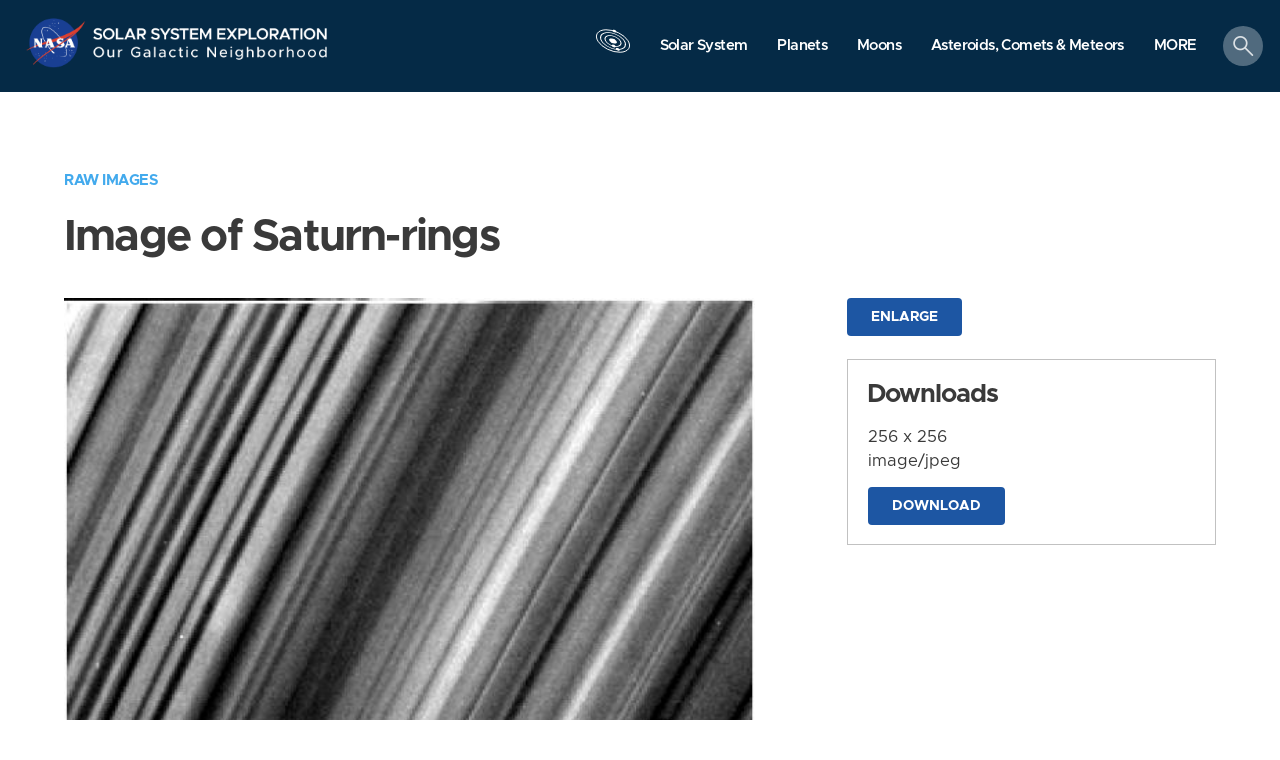

--- FILE ---
content_type: text/html; charset=utf-8
request_url: https://solarsystem.nasa.gov/rails/active_storage/blobs/redirect/eyJfcmFpbHMiOnsibWVzc2FnZSI6IkJBaHBBajFWIiwiZXhwIjpudWxsLCJwdXIiOiJibG9iX2lkIn19--136f8c33225179bf6735b3ee01c740d5f7a3f09d/earth.png?disposition=inline
body_size: 206915
content:
�PNG

   IHDR  �  h   �7(    tEXtSoftware Adobe ImageReadyq�e<  ziTXtXML:com.adobe.xmp     <?xpacket begin="﻿" id="W5M0MpCehiHzreSzNTczkc9d"?> <x:xmpmeta xmlns:x="adobe:ns:meta/" x:xmptk="Adobe XMP Core 5.6-c132 79.159284, 2016/04/19-13:13:40        "> <rdf:RDF xmlns:rdf="http://www.w3.org/1999/02/22-rdf-syntax-ns#"> <rdf:Description rdf:about="" xmlns:xmpMM="http://ns.adobe.com/xap/1.0/mm/" xmlns:stRef="http://ns.adobe.com/xap/1.0/sType/ResourceRef#" xmlns:xmp="http://ns.adobe.com/xap/1.0/" xmpMM:OriginalDocumentID="xmp.did:ee7a988c-e1c2-4f79-8485-69a42559c682" xmpMM:DocumentID="xmp.did:3E27720AB36C11E79B8487F20C893AFC" xmpMM:InstanceID="xmp.iid:3E277209B36C11E79B8487F20C893AFC" xmp:CreatorTool="Adobe Photoshop CC 2015.5 (Macintosh)"> <xmpMM:DerivedFrom stRef:instanceID="xmp.iid:ee7a988c-e1c2-4f79-8485-69a42559c682" stRef:documentID="xmp.did:ee7a988c-e1c2-4f79-8485-69a42559c682"/> </rdf:Description> </rdf:RDF> </x:xmpmeta> <?xpacket end="r"?>��� '�IDATx���l�ux*���9��� ���`R��HYC���X�xƲ4kf���,�%jD�Ҙ��eY$H &E	 "� ?u��9UwWu�\5g�W�iβ)���X��_������U*1�3�0�3�n��,�f�a�f 6�3�0��f�a�f�a�`3�0�3�0 l�f�a�f 6�3�0��f�a�f�a�`3�0�3�0 l�f�a�f 6�3�0��f�a�f�a �3�0�3�0 l�f�a���0�3�0��f�a�f�a �3�0�3�0 l�f�a���0�3�0��f�a�f�a �3�0�3 �a�f�a����4K�=�f�ƞ1�o?*����yl6�Yl3�ƣ\.�E0 l�?��
��� k@��h�GK��\}�U_��q<�p�|� >7���8�#W.���z>�˥��\Z?���n��S����ݭ��7��u�a���0��`k���m�k��;��>�?].׀��@cccW(����IKK�ttt��&�<����'�|��koo��B� ����J�$��ڪ��q9=:	�t���e�d"��l�x2"�L^���J%~nggG����[:67����+�BqU�6��9<�\K�������
Â�0�o>lW�w�0.�w'�~� ���q����?��7x���y�]]���ܬ�F}�����)�Zeoo� �����&��3^�W�vM2�ϛ�f�|?���n�H�X��m���~F���lW@v�1|d�n�S�ۮ?=<O�T�p8�c�����쬂�~����������uBW�1���_�)�����2 l ،�O��=��3 [e��H[���ellL>,���
x����T���Lx������d|`����|OCC���ŋ<'@�����qq:�d� e| ���$��J<W���h4B`(��	��R���;�%?���۫�w�|������gffdqqQ�^��GR�}enn�M}�5}���i,ѷm0of�6 l�`�f����;�}���y}�WY�ف���S�Nɹs��̙3�h����@rqqY^{�u�)�@�V�k--�`�gjj� 6� ���344D�˅�xcc�@	 _YY�g��{���� ��q�����LO-I>W!+v8d��\.����h w�����y=앱�qx�H�n#��ɍ7drrR.]�$���7#׮]{E��}�y}����a���0 l ،�.�=��������|_��C��رc�p����c� ,x��^T���ǩT� w�����Q��|2?����+���i2���1��+��BV���W�.(�����t;�|^��9��@�nLvvw@Kz����,.e�MM����%jB����ה�n�KT���<]����!8����O�4 c ��c��2::�A�/��}�aH\�|Y^~�ey���ӯ���h�q}�k���ݘ�w�>^5_B���0 �.\�>�����^��=z��h���`��dR*�d�q���|q��%j0XG`�K7j�e�ne�e�t;�W����-�0X+\��t����������
�E~���N�
�`�`��{�z��.�����hV0��|
�k����N�{���G��R)*��%��0��PC���q�����Ƞ�.����|����pW�D���q�Ң2���� �����ؾ���̞d � ����۠������[�>z���vxxH��;����,lVA� YT���b����) 3�`P`x��+%!@���6�L:����椂ﺂ���ر�
�Iƌ�p?������Y����lW����!E�Ғ �|��QY]]#H�u��7���0���t>�PVV�ג��>����\v�a7�4��7�L7z�2k��'�JA
��>c�y*e	;v;���eW����|C�|�	ē�W�\}>��<�/�g�ʣ�&]33  6� �;xQW�}������>�9y���ᦕ�	Ռ��>q+c�+��G-���X����C����d% '�c����VP\%[&�$[�[�X
�%}�w��A���[��t��Ʋttv����3S��,`��+�N���u�m����k�� vm��+���y�W�z�RWv�L&-�LVr<���+����L����L C�zp`PFǇ���Q~�A��E����CF���X��W�*`h IleeY���qc�811������z�/�#b1c��e � �����oK����UA��]]]��8q��EL�v�J%�::�ģ�n2pWĪ��a T�(�g0PG�.K�W`#�%�Yu�x;@��p���#Cv)@�x �!e�`� 0'���e�����X�霼��-��<6@���*��	�po#!���D�R,�9���܂��J��#\̵_���y��7Y�T&��Do}�Y��D� ]]�b5>l-�M���kYZ^�' �[a=��~�~"�ׄ���ܬ��ګ}<u�����̘nj��l�� �a ����bܤ�O�B�=v�h��ӧυ����b�p'�N;����l

Lp�X � |��J��r[%<���涄��C� �c�s��zU�O���Z63F4��{hp��\V�Jgr��1q*X"�
7���Y/ ������V���dL7Y�I� ����#����-����d���h " ��߸�b�L���ߧF!%�z��;{�=zx��\�u�aP3L6����Ew9�� �t:��x ���`0�������,�������+����������zA�%N�	 6 l��\�E\������'O�8z�-�������"��r�
��{;@�Q<r�
.3� V	�H�t�09i�˹��ԟpO��� �>_����h0>��	Υ
4��Ǵql &Xv��m����`}�F@��U�����5�0�
�����U�	c�8~:��D,��Vpչ� \���� �Ȯ���uM1˚������3,er;d[����D��ܹ�����m��X.���)��d߈{G"Q��}��`�T��Ý���ŋ��/�0��O����O�/���i��  �{��&L�_hoo�ɛn:|���elt�n` fQ���ͺP,�w�
X����kJR�L����*f�V7�� }
< 4 t�,�|�(�x��jmk��N� �`z�3�F+=_NYi-F�$�3l�)����y��,J6geb�y�,��{���z,-�V8J1��aA2\0z(am��|/�7�a	v��X�A0��2!s�!֋?���P�EW����r�w�=�����c�h$���3;%R��b	�F�$����k���%��Dv9��N�DY���	y�7s_�������N��w�o��*�z f 6 l ،��ŸG������3g��>���=w�-)e��S�S �oh�&�Pv������<&$!�V�x��eEHNB&4e�b ��ث��J��U�J�����v����S��.^�K���eye�,�����)=7�� �h-�@�ιP�1���P���P� ].+9
�]�&��q�$�R9=_Q�&\ (\�#G�:�\�B�JiJJ�&�'=��c�6�8�Uj����� ���5YX��z�tQ�448(�{��E&&&�?M!�:q���� H��ninjb67�11�`�OFG�eddI[��K/�SO=����ԧ��G����j�� �`�����~Y��U��,��U@�_n������.�z)����N'&'u.I��(�8d���)hxdcsK�UݞVbT��X�}�'K��$X"�4 V��W !6x+��g�-�}B�4 ��������yu�M�T�R����[��$��� �s��i�&�MY��	�i�!9�>�� �¼�Id�u�kw�yq��H�����$e_o/� �M!a
�^ j�Xf����T��`����������8?@Pl�Y�Z__'hC����I_�����*�۽=�z?,�-= _/�L+�����m����7���87�7������+/O]���ۅB�O��6���J��l�`����[�o����ojj��.�~�`��] ����`��`f(-�2TY�w1\�8f-��Ũ�Xe�� ���T��
x9�S��e���|�*㩯oTF�P�+|K�#'�@wn�Ύ=f��I8&ܨ����hiDC�
ϡ�� ֠���x/������o�3^\m� ��(�;�4t�x�~�|�iĎ�n���X�B�.o�Y$u�5^W_�o| ��y�	��O=~ű�TƼ�J<���T ����Nz \���J��L�L+�d�WD?U ������;%1\����U=5u��׮_�����SG�����`����[���)�?��������#m��s�%,��ae��d�>���P ��P7��e�;�8��p8T
`kp� jٽ�}�1I
`�8 � *��D@�ەI[�8��[A�~��A�dRYK�` ؐ	��R���ߣ�t��¥m)B�f[r�`���B���)��#ඵ�+p�e� 8̐e��dU_�1\f�u�ǩL6��ZFF���e1eHZ��3p��c�X�{:/�2�f�frd҈O#{��ׁ�B�:�X��b�b�����N&��]�1W�Ҝ[벾�ae�3�K,��@�!��/���i@B%�L�D� ��d[�K��o�����ӻ�'��Zߪ[6� �`�����.@���ڞO��?�S?�iH ���"[�!�
.T����ݸ�ܐ���d�2`�a!�Q�ck�yDV,�* ��E � 	�ڜ�鬲Ls���]2$w�Fvɀ�d4[�@�.>��1\ �&���<J��> ��{��z�F�]5D*ʌ>��,瀁5���>�"�7]�1��D@5F�k���@�&$IY �͍p��t�#��Tr��>��� �L@���Ŷ�q`"Ui�]o��R�8i �@�S ��ܒ�LHdw�R��e���v�b҈�8����X�8�/�Z���{�K4�#���ɉ��$S��G�W�T�Z��f4 l � �{���t���##���/��?���������;d�H$B��eeuU�&'\ 6U0a��
\��Ib���ۭL�Y�/ <���J��%\!0a��{�ꆖ3��`� S3����5�gl��&���<�L`�����`�d�蠤L�� ��9R[Y�<�M�D
�c 1�6'E��b�62|�������)�L
n[�1z ����=��x���F!ƺ��)���4�7I>g'�y=̔F�<�(+ޥ&��籒�\��8����	���V)�_[?����e3� ��4��TAnr��x-`�0��/����al�\��D�\��ʰ�"��s��H��n�"��`c�� �`�� s�&��p �����}#��+�B�;.����/o�����I�F��矗��e�4�-�2*r��f�^�D���E���WP	^�|���`��7�����nX�?�N-�Z���9,�1��Ue�P�b��f߯5��Wq݋J�*�[�V /�[cc3�\�$�vcS����JR-�/X�^gUPlت��Vk��k�.u+��k�V����s�i@c�x/��j�P&s�����^[CC=�/����6�'�	�Yד��;�֚�5����Y ��|*@�2·� �\_ߔ���81iL��fX���19��ul�BUM��2#̐I[�yh������ԕ�#���	�����4 l � �xT��G��۳g��q��)�S��ۥ�{��馛n(Ya�D�
�fg�m�S�g鲬��"1kG�/~�����������NE�6ij"+�EV/\ϸ� 4��d0i8</fW7n<֍8%������%�@Y�^�іK���j��`�_@��:��ҩ,A��[�a��@Kb�����c`m @00���~��Q���X���:t��eDث2�6�1od��n�S�0�� �0H�/P��Hc����uwT��\�{�1�],YnrK��Vu�۹ @���X���}���1����8��R~�j��nw��2Z���-���bҝ�|���"�soޘ��?�9���iP  6 ����}+��E������n�݉lX���G)pz���QN�8A�#@����Ο�7��^�禛NP�iii��� �C�@7. �.�3\�� �æ��e�c#Gy@?b� �oͻR���3��0��P�@�,��^L�zn�y ���e?_(-�h(ajll���<pS#��I&��R F�1:��l�1�Y�uUp/�j�^K�#O'-����@a`�9� �k2�X�ZƱ���5����2����r4�p�=h�65@�~���>�XK]�L��Ǝ�
�4���$lN�/X��v�`WXJ�a�aQ�+ރ2�	s,�utvt���x�zP�e�s����B]s��d������\����7߼���K���  ~�~᪎ط����������B==�,������P�{��/ύϡ=���r���qY���N9{�f8O�ѿ|�	5� ��P=� '��4]����4*�`C�k`�`b`H8� جF280�o�V-
0_V@8��(�j� ���u<��y��u��0 ��A��	�g,f���R�C��-Mj�Ӓ��iIׄA,Flg����	��b��d&��� � o�=f�� `�%O���%�a�I^��r	b%z�ߊe�+t�\�`ߵ�p'#^��IaNx�>��#=��R8s����U��d�ym�q�Щ
@c	d�>*r�y���a\��F)G�l��I$Sj�Me&�.rnv�����  6 ��p,���,U7�ŀt�����]w��ؙ��$�KӍ|DYoo_����Ĭ�nQoа�ICNK�B
�-�و ���w#Q����&1�*�"�H9�����\�TF�#6�(D#�p̂�)�NHWg77{�8���-��@.U����3��]���a��Y��s��vp�`���(P�2m�i�����B�ܿY��&
RKX�gUUh�Sm���Հ��q0�U)M "���d�6b�ײ�!HbŤ�F�?�,p��� ���lV(KSc�����m��0�͚��u-�jɕ��t�o[ZZ��.��%����ǡ&-�Zf�kD�'ȇ�K:'K�k�  hG��B6b�G����$��c3�t*)+z��D��V����Ʈ��7�3�>������gj�5�1�l � ��~8��k}�_w�y�/�u�}��@���o�^4,�^�[�F�)���4�l'%c�G\��E�����R�Y�����W��g�.�K�2�?(�Ϝ�ή^)�˒�*�膾��(k�s��ۓ܍��v�MI�C���F�RR��R��a��_��ߖ�$�.c+��D�Ev.�Ƌ� d��ο��~�sp�:�]� �x�� }��:X���i5C�d��KčѮ��C�
]��$���`�n���+G�ZM�	g���s�����P�kF�-J zԳv:�<<	mm-��6��}r��	sssl��Ms�P���*�� �Q��Ш@�$=�m�:���z��X�d+���k��Ik8�T#1n~�n�dwG�����!�C����`X`}u���ҥ��5��$�o�k��s'̳�k�����{�tQ��  �!w8۪��D����G>���ECv(>���̰����&##�d'`�]]]�1�xrO&&�ɥ����ʲ��22<"�c�,+,�M)K��Z���uq�s
*[�R`��R�S��d��#�H�qH ��;���T3x+�u�o�i�Q��<������[qg F���+3��*����!a.Z��K��V�"���g�y�����P=�
V���q]�+'SUM�2�u���x��Vb�E1 &�	ss�	}x�^����?�Hd��P]]���8��S��U�����<>�n6��w s��a�^�)�����Tۋpm�X6��dd����¤��h��F�3$@�:���,J�j5�0�;�eph@a��]i����MK6]���'{�m=f�`��0������H$�a�� ��guS-6�8>u߽�����ve��*���`%>�C��Fep`�̰�wPR���*�������Y�/�"�>�ߋHGk�4*�i��V�d#X���K{[c�+��248���Kڌ��-I��6%)+�N�Y�R$p!9?�dd	?���H�I;˘
վ��/����k< CL`Q+q�Tݥ 
�6 ���q�����e�(�B�3��h�E`�XX��v^ #�=��pl�8��333M��V�8d)��ag{G�h�uͥjf5��n�3�����X�X�c�YW����)�ezj^�຀�3�JU�@�\k��8G1_�B>G���a�#�����U�.����~����3FL:���H��!$���F¸��_���9#�~�а<x�ƍU����H��f�!�F��k���ɯ<��c���|� �`���ε���������l��Q*w�6S6��t.)Ǐ�3��L䤡�MA�Sq�"��������nscI�n\�eel~����x|Ak��]���٫LfF�g^& �<q��v��M(�N�Ö��v��L>���Ь�$U��
�e0r����j_ԙZ:�y�m4S��QgKi����nRd��2�-�c˭]c�HB3z�,,~�����t�Lfff�C��t���A��	f����-�2���Ǽ��k�ގ�~f�=`�6��э�b.�y��Ay��pm���յU=��5��=�r����d�5�e��$u�=+���خ �b)ꨱ��TG�4���f��>z��7#��Mŀ����V(w�aEI�� ��+0s���q��K�BYץ(ᭈ�3���1}Ҧkc���A���"�6;?��e���"j��{7��C�������  6 �
�ߡ�[��)������ ���
Pm��/$+RԟQIgRr��)��󲲲L���C�j��.�7m �kgffdv��T�Vo�&�F���ʘ3ʈ�>��n�
[Ӳ�P�h��`���!	�\���,�TF7p}����
pc�����S�`vZe7e��x ��6��{+�Eu+����@�;kT�jd�����>���P��"�
�)��С�|�k_{�Y�0 PdeYo�Μ9C� �	��^�C�͵x'��q<<?0�ϟVb7�lR��V��z�n�3@�R��ޕd��r!oUe�U豬7Br�$�P�9<<��f��{ �{]��nc�����O��2��Qr��1��A�ZYn�PM(ˑ��bRX��l�����ݝ]�;-���&=�]�g)��F���$�-�0B�	��"m�M�50Ы ���=�Wco[��yh[?��'��׾��_��&j\al^޵BZ�  ���Y����3ß�ȇl.Q0���!�����$��U�;557ȇ?��]^^eSwwgե�"(Y��Ny��'���_�Ζ9y���wtJ,n5n� �J�<��g��Ɛj�'{�n�v�E)�&�B}��'��+Y-kAM������`�H<�#f�����t9����lBB���)x)������}}��`.�r�*SV6t�~��K�6 !��{z�	ЈqONN2A	�xG�A���Ç�Haݬ�����Q w8@���a�P���B=5���=��c�jK��(~�ɝ����u�	�m�4+���p�Ō�?O���>eԭ4� ��r��f�,�X�����!w����
�&�h%�! ��k# ���PH���FN�mO����s9�5"mԺYy��z�<,�r���J;<�S��Χ�x(��˫3Q��Q���^G�k��_X��j�h���ٹ�}�?�t8��J�{�?y� 6� ��? �jm�����Ww�q��F�� j�����ԙ�	�KQ�{��i&WA`����̩&����^n�_�җ�ڵ�r˭��у����F� �C�<�6�̄Esv��N�W&�&���B�`�NJT�8���½x��Ye��½	7)�,�B�]�BĖ��2]�HB�*�-�X��F�������1I��@p�T��͕J9U,��h��=b�#�@o(H����Z6���|�c����ܬ2���݁jnz� ��� �����#��x�]�0����[[[��#��f'�����,F��0:�љ+��<[��@�5��z����ل%��u[L�Ƭk*.���,�汵�E����y�5@rb�����"[L�{�k��1od:36�����< ^c˸>�#^�_��^~�.m��W���h52'J��;16�'gϞ�����F���y~������Xv�YV �a � �ߵ��m�E:Z<>��?��{�tӏI/t67Â�������:�>|@���<r���G~�p������ϙ5��~�q�ݝ0�:���������81e�pAڕ}�JkK�n�>�=���h�CmE�\�]�}}�L���%�ZE�$0BԌ���C�*_V�F����
�mh�}��
du�]�ؖ���]�
㠈��h �%�{:�m�.@�Y`� !��ai��}Mˏ����`�Vf��l���]�J>�F��ѷ���4��X_ !ꖭ�"�,--Vk���?�VX{��L�~�/�8�T0� &k'��4ܼ�M^]��}������RLr��T�
pi7(��J�`  ���`R\��[Ff6`����|����������]��}�4�,�k�!����/��_�_�C��p��������V��t��E�}��9�v��;ۛz��|�٧^�Ϗ<�1]��Z��w�^j � �� �q������~�}[۲���t�A�3�^�P��F��D|W7�Cr��(b����2�%�& 0h�@c�<y��� �`���7 �ee/��^�n����&�T�S���;ڑ	���nT*%;u��h��l1A�
)�@�ٹ�̭M��_�~�(��B�H�G��;�0!m)eǒ��C*��`]�|A�6o�N!Q+Y��#�� B�
^��nX� S���j__�-�[��$���5�I�V��_lgdK�k@�{���-�0�k��J���5� ���E�,�\��0'K63Ř-[�E `�0@B^5F;��/�pbN`��\��<'>Ǻh+s�+S�������Y[[%��y�%�+R�la�˂�.������H�Ȇ�4V�P�*��E��A����������﹋a�B1/�233�,��U�5H�=%�c=���!{Qx.�rcjb�_��O��[/���p�g� 6� ����g?�~�>���p���+255MQ�rɦ�(��1ȍnee���Y����?�Qiim�x"�f``�(���ؐg�y��w__�?~��'&&L�%Po5 ��+��t���WY��t��iG��E���ë��ѭ�� P"�`iCl�tۅL.M�����q!����.�օr��,U&K��^E��݆���n�%*?!�HlNik�+3:g�j������z��-��	S��#�%Z�z�w�!�F�9qܚ4&� lIMVh���p�p���Qm< �E|lIq��F����%]��z�*t�û�T`>J�?�	yM�WLa|���� vN�U��O��v�!�,�j@�]����%5��9�]�Zp�_ k��V���<��j����0��b����ԘXW#n��A2�N��d:��?V�2�2k�ر�7�)��Ũ��9O�S7敉G�|v�.�[n�E�Y��="�7�y��_�q��gj�nÀ����Y3�Z��&B!�G���������{�}�<��l�#� a#B�4r�ٍ1Q)�Z���8�lb���d�#y�~n���}��g�9C8*F���`����)	�z���j��2�d\�bEf��X�r�֛t�L��ڤ>�J��^!K�+��rp�f�0=nH,�$���U�����(���m
�w[E�H���1�)��A�C��=_�|*/�lT�
�Ng�47u1�(���X(���l����)r��ⓝ�-Ɵ�he�����>�5}f�<$nY�H���^��*����+`�J'X#���/=�=2;7�מ���Aq{�R(AK�+ά]W�����2�FGT����K�U��{��Xw[k�.�R	v-�V�)H��������!�q���KT;5�'�[�R����{k���Ӷ����z�n���c�u.aY�[f�X}ww�L�,Ѡ���)inQ����L�x"�8��z��hok����m��+W���ih��$�̥��E�C.5�l�⋓�ƛSj��w��ӧ]�Mm��܃�;��k/�c��H11����3 ��=�z���tuu�3��ݛ;;��s�y��
l�g��SF��$]r���T-�.t�z�h-A};Y,�L%)��������{��I�/^�D0��{�{�T��w��>��+������N(3-���}]���3��~�ղ|T��r`[�l�*7��ť�*�FȐ� ��]t��
6�_S��BN�N3Id笤]�W���t�Z��l�hd!d^oT���m�*h6(�[S�W/���U��c�'d>c-P~PFB-��RĲ$.�N0l�AAM�`��p��Q�f��i�qS�&��խ����1�h$)��WeiE�_����7^��R�S ����me�n]?�9Q��`���+B�4�@��6���b�߶@,�k�������̬�ţ��X;x)p?^�xQ�F���*���{U���U�� �OK*����u�cq���V`��zKe���mȵ�W���:��b�岇��v�(���2::��3z�݃����v���c_}B����G>�!9p�����?
5y���?�v۬)6� ����M��rۣ���Ձ�|�l��--3�@�f��[o4�?w%�v��v��K�Lܚ| j-��a�d2��̍�5��ן�{����nF�����a"��T1/W�\�W�CYM��%Br��K�/�	�jcy� ܢ�/FA�Q�K&�#+u;�c :���������*���Y��
*c��=ɗ���Wƹ������� �i��ӆ:�` �[�uq8m�A��Sp)��.~V����HW4"���HV�_K���^�p#�!7��#a�XZ^��؊�[0R+##c
�)=ގ��i�m/-�(+�Թeb���k�{u��ۻ��yXBu
�j�����K��`l�$ٷ��B5LV��s�na jl�ۇ�b�F�������XCU�jw�=d� ���%����_�?���n���(1�6q������;�� ���z:Ǿ>/��shWcN T���y]�H%հJg�3koln����;��Ӥ���������?�=:�N����G��hwWϫ?��G�;�ܻ�%m�`3�/n�������~�����ׯO*��c�t�ĥമ�2-';�x��n+�-PA8,�y��֛���C�.
����"�U��^$WXKD�'����c�/ ������(A��f���z��r���v���PG����6��C�uV����&�l�$��r��ˁ��jWPt�jL
W�seF��*KB��J� �d��n�>��e$��D�@��l��"YY*�V��06�����镖�&ֶ"�+�K6�d�3��L�v�~H>+c����p�(A�1 0P�ԂUC�������#0�+W&��	���ggnЫ�-�Z7�ӭ�l?V�{��%]�
��ʒI�t^V�4���J�jN�}!O�F�E4�b�b������.C��
�Q����1��144D�	�Ȑ#E	���7�5��e�Meⳳk�>�����P���o�(gϝ����%{F�x�����B 0�ޙ,��U��N5�򺦛:��9��;����a���抴*8����_~L��Rv~T>���4��|��}�3�duu�k�f��݆��~���*|�Ư�������?��_������m��Қ�壏2��`�7�|�q[����y��L��w�����yfخ�mZ�E��(-�uiy^&'����P_G�b ���wX��� �7��X���l�) �dQ�.�YY�v49P�q	��������T���lgf
W�@P����0��9�y�ӥ��nuI�h:��Lh���K@����<��+`yun�۳��T�r8���2�Z;:���) �Y��)fv��������в9��k��PS�-���EG��q��푷�zw�L�IV�a�+��f�����%{�`���#��(��SP�cz��/�Ֆ�T�^�"꟫��z\0v˻ ��LP�1O�N��;�[dxtHZ[�����GC.���UF��z5���=??/M��+�c1-B�=���)C��k�P� ��ܪ >�{�v����3ua*�t&ʟ���'$|�~��I�0}���6w��ƮD#	f�ȑ�C �྾����Wt/L���'K���[[�����;���..���`x��ʄ�W�l����}�pw�~�������?����/�.�=�<ݦ��L����*))���%e�M���>9u��2��
L�~eZE�46��p+c�M��d�z	�+��rۭ�el�����N_}�=��`��c�I[�#N�nd[YRR�Y����P����A��� F1_�bϐ��f	��_BX����Ӎ��,�>�
K��DWk�@-�O��R�W)q.��f�2�d�n��P�Z�K7|��1g�=�h���Z��hhRC"Ì\x.�u]�d��`�`�.e��w[���h��X��l�٢{e60��*�:�����ބ������P �F+�˲�R`�,���B^��<�/ <���P�*�O7��`�(C��%�;�C�Ί�ri}Z�N�9;�%9z�G��5R���eg�ʺ�)e��M4֐l�3��j︵��,0bgU6�P���ã��g�]H&�jĠ�EPF���Q���P�Kq[��"�w�\�Vy�'i˘��zM�XY_�T ޓPCH��]uG66��	�Ȍ�� K�_ �cn�@�ᖉ�9����ȉ~�����_���?�`����z=�w�h��?;�)C�ލwR�����B�{��/|���c����W�D�t��V���-�tN.^�ή5������Qfx����j��K^{�uI'+r��MR߈�n���o(#���8�f O	��]���n<o����q�%I�v����.�fe+���^Jt�BU*���C�2�Q��
��e{^A�h�ӫXjP�j�D�&k
U�	=V2U�
�
��p�d�t�S��Ĥ h#��6���$�����\=���H*�%ŭ�twB�,�vhhX<�i�39f1���ފ*(.�G�Ì{�D$�}�^�L�2�=�}tÃ5f��#� ֎~�=�C,���];0�ؚ�?��#㣧�u��ͷ^q5�@A���d%x&��Ѓ�(I&��s��Z�j �.��Q�U�x�ֹ���ӥ�H��2:�/ǎ�Օy�vuQ�u����ڌI*YP��`)���/8].���Tq~��ve����e�|F�\�@�F�	[U�ct�#�:Й���e�l�ށZ��$��s\g�糹%1O��}̐��dA�XWw��W�\�D)��h!���QH$Aw>�,�՟�
�-��S�}����?~XO'1aS�d � ����������z����6y�'(ɸ�,�����M��o��ҥ��m���g��-�K|��{����:��l^_ے#GNIks�w���ⲂLHV�|���BD�\�P�Z�S�T���)&�`�kmkg��P?~� q��,��H�r�Qi/�-\��f�(GBd@�y��Ӎ�V��z�N(C+��X&:.��bs��-\�[�S/A �4�OJ,8� ����t���ͦ�\��
%��4���H_}��{�����Y� F\q�me��?#�����A
L�%4W����,U�~��~LYۆ��._�~�]��
�u�>�d|�)���o���0���¶� a�<�*B̼HO@��ؐڄ�Wn._bL8���r�Swu������Z�jjF�U�'-��lkk`9���c��l�.F���HR��<����� uldP�a��Dz(�D���Q��P�7��I|HCr ��P�BKI;�b��Z T�ƿ�K�H�J�x���aflC|�lf���FM2�R��	�	d�>a>�A��={��Q}�]���o���~�~}=�Na��  ��СÏ���������_��`���}���ګ�Qe���_7��${
���=s���� �\�"gϜ���n��׶wW䱯~YY��K�,.m�w���t������򐈱�(�ag�Y���헶�Nv2B����x��55�ĥ`����+E�������K�L���J�<朗tN�Y��ss��uS��hծ"��T�B�\e� �tʒ�D���@�7xD��N�ʐq�c	)��AԹ*����`[]]@�����=�Ej@��#b�7nL2a	�G�jV�g��v�{�#-M��=�x/@=t��I�Uc٩F�U�S�l� 3��(�Q��^� �+�B�N/]����IT�u{e�dD;200$��vJ����E�ʢʌ��H	�2>6@!�+o]WP�UVj}��ޭ�2BS�����c#��V)���{�����s�L��O���>��l넲R�&T��j0!!�"�.����`���.�lЁ,r$��k��0��|��>���f���JK��*�	�AtwWz{:��M�������#����;���}��Y�IW�H 6 lƻ��߅��n:��?��?�����+�P�haa��qxhL�OL*(yezj�.ݎ�.�E��-�F痖��2�vk�477�ŋ/KWW��z���$�SO?*���d��=������k���f���YA�7�����N7Ϥ���yY�pc�=��U�!�Į��\�umS^�GV7Wjh�t�Z��``w����S0��n�eK�Kp�p�T`r�m��&A-n�)^E�b9� �%�蔥�� �������I�R"ȣ�r�P	CM5⠫�+$$��!28<@W���	fE���˗�H� ܯ���r��5�lg$��05�����݈~��T���:��F��0?���
"��F�6�P��kz}}U?����JW�4+�lki�ֶƛ��:�h�+�^a����Y����{R,%$�fB\GG���꤬��$��IE1����/�������s
�e(Y��t���ꘘ�0$H�>nimgo�pxO�W��������^�������L��9x����M����M�I�R9K�E���͐Q��vX�z�q�9�k ��wW(5�j�u�dD���!zrN�>!�[�˟��O����r��l�;�{ 6 l�;��߃�;��G~x`qiE�~�y�`x��;�+O=���E"�7_�&KK�����L����pZ����&�e{',�\x@_��^J&/�&������m��{�~�������Ϫ'�V�
�dx�_P�&�WF�e,4_����u��9�R���|U��RTP�%Ev$馉$+k���![���6;n&NeQ�]�9��Qd�a{�Y=6].F�ҭvTk�Q�cW����p�H�Bp�'u-Vw��k?c�y���f��1�����b0:�
��+W.��#�Xۻ�8�jAn��=<�vx��_$f�(h/(`�u����,��P����s��e��@�I�J����N	�e��X7z2��;����"'m��d��}�Ү�/��\��,p�Ht/J���r�d)L%�;�[�D�����0�ep`L��\S#�\�0����(�n�~���;�[��H�s��%!{���t��I��E&'���%C���eG�H�R�_�ڶL\�,����HC�x��y6�Z	�TC+X�~�	C�;��T������؁G�xdL�ը�z|�t��1�|ON�%gϞ�=X��o~����֍��m��� ��`���(-9r�}�=��C��Ev���_F�3B�� �w���O=���9}�n&�,�AF,�G�E���7���ҍ�GBA�lo����7�7�L�,{��m/�ȍ�k2~䠼����l:d~}��xSC3�V��u�ސށv�e2]t�~��'�ŗ_P��-������qF%_����+i�Fl�B�]l��;��fd(��G70_ h@YwA��(��b��@b��s[�z,�[YT3A!@������"ʍ�#iWP
�ã �(�D�� �"$Iu��+�.K,��^~w�Y�Y�uC��:=,33�ej撤�;ּ
>JH�n/��Q���q��o��,m$dS��ʞ����E���^�0:��$3����e	*�0Iͦ�d�D��dU:�g�xD�etM!������Y���5fgc]l������Bأ�6��a�>"%W�ݐx,��G��EH�*�B���Y��u�d�o@�:�u�Z@+\�흔,,.K*������pL����?�`��^]�ѱQ�L�rs3�A�K���_���t�#�}k�eHH
@����M;P�	� ���ڡ[�܊KG�7�l�BN��|B>���J4�#_�"<p��O}���lo���}��1mm�/�k�  6�������w�_��C=�S����/2a�H�A�kWW�<��d�%f2���UV��)j�m#-��#�-��i�S7��Ɔ�B�M���)��3r�Ȩ�<}R\�zq9�e}g�b)
�(W�Eb��_W�`XF\�C_o�g�}J"�|Z'���/)���cS�� �M��D����gl՚V�U���*����ky�y+���qVEjF�!��k�K}IC��LN��ΥUjd�kT��t6IW�8tcG]sxc��f�U0���Y.�3(;���>H*BW!$����ԥK�(���ʄD#{��(P��=�Y�����P`��d��r��}�� ��a���C# �<K+�,w���bר����s�r����M��{�;P&��t��tw3� �O��|�A�tW�:=%+�,�R�*���~�W�U)������(\�:%{ѤԵ�%���K�fP߳�uI%������&e�z�3d�hw�օ�ү�YWb'�px��^�� �sc���p�8��3��F��G�V���U�5=�H$j�������]�}E�6�k�8�^��Dv������Y��OT���sj-�{n?��Oo��}�������J��e\2� ��T �����>�����}��]���ϰ����)8Y����{��U�_Xdi��:���ś�U� ���4��$�^B�Ή��I����s)IE�27uM7̰���neX���ܓ`C�d�6i�h��ޖ��i=��� vv���S�SV�l�R��Gϱp<�!��Aٍ��f��Zv�m��B���ٙd ����%�ϊ�Ve�ɇ�(z�"��Dd#�A�L�� ���LDr;�Tw��[���?'�a�i=�=�sH���)65���JKRpE� X��*�YR��@m*D-��8�ؚ���9}_�dS>�oZF��썲��R&0ʡݬ���J����y;��p��@V�>��핹y$o9�����Ц����26�'����28�z?��͝�H��c�~�u�9�T
�&��k�ֈ822�W��'��p�S
2'�2�a�
e�ދ�%�ི�@�r!�r!����ʮ�G�Y&�e"�|�����2V7�e���hd�ג�SO%�z����n���65
�4�u34i�,�1�c�--������5�ew`Ȑ4E閕��'�E��v(�J�ʞ���{��{n����kr����l����[[;S6{���͸� ��N��}�y�����g~ghueC^y�U��({�������QYZ�`��������PqPa��IWO�d��
�	9�y�>E1������+�n��7^S����'�C�df暈ˮ�萮�an���#
�S�~�(�]X��R����z�ve�;�T���">�(-0��P���������25$\��y����M�I�jT_k`@���l�n�N[�u��#}^�4�b�HܑhWXB�B�)�
�=�Ŭf�8�
E�_���	1Z��`�ǽ��≱�3�:@����eviFb)�,���)�J����q���g���$��&���_\��+�0�A1��=�h.ۙ�����W]����8u�	����ƂW��U�;T-�)�"�Q�.�([]��ɡ��	!
0>\X- ֪�v�P��������[oQ[����T�c��7��F���ޮ%)ny��d��9��>�ꆔ��%�����K5���.��g&�t���d%mŢ�ԽH���A]��OH�������K�`��I&`���
mͬ�۽���g�����k�d�e���]	k�����i�|��?�����tmv�͟Fg��>��;�[��5q0IX�a�(���E��
��.������]�_���d.��D����a�./^|K��N��,R  /�L���Iه2��E906.���L�*)x�"�-2Z$5�y��2v਼��E��m���ήio��M:/e����<�DD&uS�0i	ټP~� ����ζ�ҍ�>�HI ��ڦPmX�Rև�fx��e��/y!5Y�)��u����7^��e�(��N�C .J��+.V�^P?�����E�G�nҽ���V0��zݒ�;e'
z�d\z�����STD�Y��'p/[u�n�(���3�܎�&�uE�xq^�Q���W�U�2�8ݷ�a�u��o���ܺlmF��&K෻��)��]��$\�P�Rf����Ƭ��Q��K��>8>Fʵ��G�[nU nW�q�ѷ�{ (�	\\�V�a'$J��G�6��@3�=`�����S}����)�sHoW�8��{�����,�|AV��f��Kj�B�}�6��CC��(�V�R+n���ʕ���j��R���>X犆�l���8�US�a6=��U[�df6���D��f�Sf�a����I�����w�z����3����Ϟ=��7.]�� q����A�����4 l ������=�ğ�ɟ+����3�JE��~�'�U��>�벶�RUO׆�*��?�[�JSr��9i�Mlk{N����E²�4��c���mw�Mш��9�M�n��&�'
�:?u�7fg%����[T�67�.�:8u#��m��%%�@��	��2U��x1� Q�6R�Ɖl�b���"7R�񃔔	U�V�xd���s��^�˳o��I����'��mIW�~�;��bh_�޾Qii��YP�����.�tQ��bC�b�,��;� �f�gdieI����ؙ�IeY
:j ��u��ML\S����4����Y�(�͋_Yv�ঁ}�|�,;�I]�8;O��Q9y�2����y[[@A�(�-#��,)������RF_����uj8-��7�>,]��؛Z�Z��_���f=&ܹmd�X�Ll6�#�.ʏ6�� �[���!�)�mWm4��&B1���#�]^*:��Fm6���P �)����U���!u�+���t���7n���Fe�����8�~��3A�#���s0��z54��f���Q���X�������<z�K�[�w�������.C`��-MTe��VY�޷d2+�"�E~Y��R�Ld�@�ޗv�7���Ǐ��{��7��i�í�I��������  ��_wOO�_���>[0� �G���匬gl�ړWV�7u�ɳtl�(E��+h�F��ԍ-)�Ȳ2�cr���]���������0���swə[���d'��֛o��ק��>i�)p����˯� ���˦eacYْY��m�ڸ��^7H�,��TQ G����g���SA	WY�{��d�p����X�c�i-���מ(g%���*�Y��n�M�26vB7�6e�I��&�h�ܡ�!��f�BĿ���qݕ�E���[z̒m?]Я_|�]�"ш��}�䗖�ŽW��kf[{���yj.g�E�����;��)�
y���J@4W��N�q���?Т��e���`�v* �YB������9rxD޸t������ݺ���^�^�&=�ɮ���z^0ЃxM�/���1�~4�GPB�Aܫ��)�l���*����0�������"	z(C�"��&(!���5qK"��==G����¦�FG�u.04���x��H��V��d�񑨆�e�ɴ+C��xZٰ�JWw���R�	�3*s��+̻@�/5B����/uA��*��X*���:i�dk#�D1�����F���_�<��t6�iI�~�[�b �4L3�w�Pp��������������-?�%��D���vuS�ݝ(KR�i^0A��yE,ﮍ"�e��<�g�$��)���W����*�zuJ�tc�M��G8Ĭ�n����e}eQ����W�C���S_��Φ�����dl
έ�Rg�*���ny�	��UʢR*8ٙH*Y΍�\P�B�3���[�����*V[Bh9�	�����Ԓ�`���d�M����0r����!$=�f��GRΊt�*sk�0b�u��<v�83j��vd�{Pϓ�����\��"�r��[4������C^�F��1��ٸ\y�V�FGoo��̝4�Ȉ7P&s�C���N!�BS�]�6r��������\D"��t��� ���F;����-�b�˯˹s���g������( �d:*�`Z�VV���[.������rR��~��p��"�
�d%���#G1���_�2��v�3�[�]]R�q`���
ǥ�ѩ`�B-��* �Y���(��#�8.#�I�et��
EpE������/뽀���2MM��/.Db����2�ë�*3��gOR�Y�W���v��rX��D$�/�	F��my[���׿xWVW�tM��c�V�	ćs9H�6I|/"��{��آ��'�x�LOo�wwJ�Ǻ���O�����?���D7@|���a36��2��6�M���ԧ?�OΝ�U._�F���S	q3d�b�D�*\�N������b�B�g��P���s69}�t���հd��z�=e�u��ҫ�0��q:����iy����7.I�>(~�M���0sE�Ŕ2��C�CYP��]@KK�Jl�nDPL�T�Y�rTS����2Ė�M���`hc��Kt?+غ-�H)�Qp
v�,�g�?��38�����A 	�j��vՖmԴ")/����f�h"6���������Y*B#GQ�HJ$��f�-�|uy��K����97�ڙ��i�"�D�a2���{߹�s��n��G )�F�Ȧ�������U�
�|��65�h��v�c�=&�����fM�����Æ����R�K/Lu��NǞ�.M��u�R�5�֔,�:Ӽ�aM�����r	L�n��!���>��p��Nu?ZZZX&��D�l �wl�G��zU�#2++����:����?��x����8��Z�r������[� ���V��Y[������aF���)��B`R�
�?��5����Ҡh	_���C ����d�����0�����Z��x��D�Ϧ6�Ut]����nW����ΰ*�ut���';�'&�e@ݨY��:0Я';�-�.0� ���t�����e���TJ�ST��h͜d��Z�FE�<��b��`��LKs-Y�am�.Y��$��Kzp?��U�  �!�vOop����wo�[-���[�#|�Go Xe[MW��7��o���}Inݾ+K����+�@�OB$�)�6�����Ʀ��p�!����Y�e�;��u��Y9dbI����������� ���������r��Y9vlZ�~00���E�ƶ���L 'f|��vJ,��ͽ@Q�rwTr�6J�u�q��F�Ie���yt#f���t �*���b�^��K k�`�)06��2�X[V�^�`=(I� p��ye0��j��.PIɅsڍ\|��u��:�T���K<q� ���G�!����+/�X��k7�)'�H,xlr/�s��r��K ���􇐮���8%TJf��ڱ�֦+�^�@�ll�`#�I���@��Bl����n �U4�Ȁn�x�`zm���.8�O�w$��n@v���{�_yS6��2on��~tW�6e��q x��#�d \T��ג�O�68K��X �����U�n�,.�hI"���$�hA6���4�ۇ ��_�;�>���=�f����E�g����asXuTJu�q[���ףJ^n�E�#rlr����dvv\�n�O��&�y�ؠvkӪ���K��yZ,斁?xnd��f'xK[����f��hT�sǬ�3�M`�y���~`�K��n�y4�u�x�{����I�&p}me��-�kl%,u6��C���� ���Ə�NW=����3?󳦫W�������bĿ�^������/�0�E٭ʍN�򔆲�i�2@�n��	Xezr���ei�Ab#|�2<:+M� 鐕�5���t�����n�
�P��]�4	�;�T-�yl��)P�lF���Z��q&���XӞ�vת9 ��f`���?p�a��6�56�35�گ�b��S�J[�h<�H��g7�0��j�hN
����G�?�������,,.�U��������������;>!���������{\Y\~�R�%y�`�������.��F��5�=��4(3�(�mU�8`ll�+�ݾ�P�ܾ���ost܆LQQ݉r�׮����U2�-���{�d�#x��؍:�4wU���w�Uy��d�`����S,�Q��xJ�y�	�D��ٟ}U5���n`f��>��\_��u��E�L_�G�P�4ͨV��Ç�2?�P��83��C�fU��/׈F �x<���d�d�L=�?�M������\|�q�Z��[g���.�s����10�Upc戁\oo7�wL�xmZ[R]��~�e�l �|7"<>y�Kg��l��? (ci��*�ut�a=<����.YV�Ck�7�25>��a2�po?���4�9l� }��p��Y��3��_����䚟�W� 81*�	��U��5�rE�y(¡�44@��F��#M�*�qMu�X�2��%c�u�ci�~�,S��+�R>)sw椐+�0~U
r�#��#16���Q�5�Դ��N\,�8�y�������8�.e6��c�b�u�9�ɂA�p��l�\�T���� fθ���Y��gu����-7Z@M��d�� ����e5a3� k����s�y��8v�b�iݏ3�|)3� ��pD_��i�?8P;���E���o|w �5��:�V5�`��M}g�`�u�!�4q��Ԟ��v%~��&n��aY�y<^��ÅE���˳�=�3�.��W���-U,c{�|�)�Bע��f�
;�&JO��a���  �m���g�H �/�uN'�r���-9}jF~�gN��K���9=sL��ǩ�Y�T� v��F��M"�J�;�|(�t����cǎ����q����I�a@h-K��A�O�r��5�������4��X�z��n�Wk�զ)`eT�bS��@P����ܽsO��$֡���Tޢ�.Ef�!7��ߢvlwtv�Uo+�w��&N-!,/�#�sK6]B XЦ�@0����fl�r��	�����i�u�<���{e�oP�|��Bl�K�p��bA��4'�Ͽ��q��t|�ss��ᇢ!��� ���#igu�i6ï��ڻ����Iǽ{w5u�?8�]��;{:�H����6ƌv����!dbڀU�=J��Z�9`~��z�v	�LZ��۔����'B7�+W.���2 �B @C>��9Lĥ�����C�ԕ��K�T�K<v �5�����]�$�x6���F��_�^��b�7�fF;�M�ka�������r�Vݗ�J���6Ip*��|UY��|�?�v ��@�KS��9�6UM/:�0#b1�um�V)<�slxu����   ����f��AM%���,�JŪ�X�Xs�ť�B6q��"$��4S��Úlod%kJ&��7TB�҈(Y__K���zX#&s�s�3
~U��`��V#��:/�{"�cq\�z�b�߂�* ���B~�#(�r�C�Vf�އ�.�x�����1BJm>�����+&��Z�B���@�m)�Ho��/}�8o�v���Y^�SfO!��a ���F��]*���,֛�n��p�x�2���׫?#�,-�J���Q���(P:��lf9>������W�<����Y`	�����Q�
�lm�����ڮT�կ�N�fF !v�E-5�z�o.kc��#�Ϲsg V��p�F�Of�zssW�/�����}�Ș�U�ԉ�W�.}�H��I� �� }�����2::������	6�d����-����B�&<��} 0�`�t�yU2^�Q�U���C�Xk����`�0祻��Um0���g����<r��5lF)���aK)���CM�r����H1���ڦ��Ђ��P}�P��4!U�*�gPLV�4�5�ʣ@\����7���NLg M����:�Ph������6��ׂ�\�oh��k���2-�1~������
h�shhH�;�9T`�3ҡ)��7���ƊDv��� ����X��m4�ج	*!�b4��np�ק"Ԋ(��R.x�`�,Ŝw;���z բ,-=�rQk�n�_��H䃯�.ez(�!����|1����kT6SԚq(��NaU�h߾sK��z������6U$㵏���;�� ާ���������"�ZXX���i�ej�����jT�p_��zi
�T��
*��7Y�������ֶ��N��ȃ�9���ع������k��`��t���+3A�Bf�xf愂8�����h���4����������G�vw�:���q��EI�Z	��(k��ellD&���F��t6::$v�U3.�pX�����{���ۋ����@�J���@_��ő�������s׮.�q�Q�������� � �gN=7	��������Ti�=G*(���)ki<*Zq�J$�3������I��V�	����c��,^_�C�-�%���� ���o������+
�r��������(�����k��BI�f��g�OˎY��\��M+C]�����HT������3��t�Q~Ig-(0��04��֕1���沷��&�X��}�5�z��)l��X��M�Y�ӥ���5r��3���'V 4gX��7tF�.Rl��@���=YZ�G���{�������	���M8.�eUS���T4��~Y�7� E^���%�3ǱF8gkS�^��9�ݥ��H��>>�_�Q�.6<�K�Yv*�a)Oj���j�b�u��&�$�tH�D%�޿��ũX�exo�I F�<:�/^�S�'�����ۉ�ݛ�o��� ��Y[:��7dv��Y��3��������P��o�7$N�E�;�r���q�z$��UȤ��T������j}��)���h�ipp@ʴ̒��L�;�Y'�ub����G"�];v�sl��N)��n���'ol��:��={F�!�d�����Z#2��9>��B ��ۑ�ATN�>#�p��m�.����2 <)c(7��L6�����)�/�K�7�D6�ј����}V��77�;���~��?�GK���H��~�W���`�\���	v���}U@bSj��hզ!�\����h�]�����,�"P�j^,mU�Z�ړL�"Ǧ�P3�kW>�F� �g���b�nRV���^�p�;<�6���-���(� ��聂$ߣZk�Q�Mr��\(�ɽ�`
U��Ŭz�좥�#��Xw5a�e�Oպ �Z�1o2� ����5eh0�4��o��,�MW\�2}l--��͜���g�����`�#��f��{�/�+�x�vW�y���X#�~���"ޫ�u^�����`� ��a���u��58Ԡ����_��~V0���O�<�c��_�+���B6Q��C���Ў�t:�����^�v%�]w�q�Złs��&2����q'����M�5�m
���N���G�{�}�@�+O=}^�y�I5b�|����|!\���3�KO�`zB �p�sV>�����Ԙ\x��,��+�2���o���[���}�燲�`�vc�r���N������ ��;;:d||BΝ;�Y�;��t��j&-����u�������oL�3�C���Xӟu"����ՙ��5y0w�=�mE��ס���뒞���M��?!7o��5L�N(���Tdko2:���yϱ����u�3�N��k���W������ı�?�������t���}�8����huE>7���'?�[-��*(,�,h�,��(�m�]_`
��N�Tտg4��ӫ鷭�U&2�a5j���Z}�:�F����Ddo�ܸ�L��ĩg@x\���P�6�Y=�^l�LeVs�tn��+�@�޵8�!l�����S�q� �x�P"A���ƲYj`0e�4���٩l �V�Q�� �:�(/խr墚�{�V�t=��d��tN�/8p��F� )6�+M N��2�Yv�ZYڑ�Q�����Z�\���l����[ֵ�����^l`bS1�S)�aDP@{F�C���;�8'�g��� O�1 ��Wu�K����]4L>�X��V�'�[e�wO��f �E	��x��nh�;�cTv��ͧ��ͭ���\U,&�45�:�Zz`�0k�v�Gz���67V �6M��Ə��������I����f��k��y���F�Cx� @c��P�"���&0���
{�o ��>>1
`�B��;(��;j}����+�X�Cv�����7k��`o�:K�OLj�=׺P��*��������L?*�rA�O��)��y� ؎�^wiI�QxOP������>��E���A�ತ����e�D"�u��e2���a�N5��7 ���˯ϋE���צrk��(�r�;T��=9��D,�@�.�F��CܑQY[ߖ|��s9���������m��05[��u��������j
Z�>�Ͼ�ݗ^|5������i;���ց Q�����F���	S��3�T�b�H˿7ߒ�$�A0.�%&S��ؘF�ǤZ<���{�Akw���gH
ٔ,�]�d|ͪ)R��PZ�:�0]��e�� �*E�NIz�a�����W,�J ::؃�$Z�q擬,�H�ޚZ%����=M�\N
�2 ��L��Ӕ6���TY挳�Zݸ ^�i�bq@T%�oS��Z� �"�����wtɅO��uJ&}(^~[.]z�Xú��0����e ;6TvK˴��˅ק�����j��6��c�;l�`��Gf�]��X_%�����/>%wn��׿���������U����*������'c�#���.�n�;Tl#�>1�bïx�4��Yd�d�u���c�n������#	�uv�=�J��)���"x9�ylJ�� ��G�}�\�zUS��[z�$t����6�$��G J�`�Q0�{��J�CЃ��������ʂ�Y�,! �Q<���$$��*�
TЄ�E"C���B08�Ft�-_ĵ�R��GK~����x}^��k:�g��Z�7deeC�W�4CTG J�(ւO�>�`d,= ��C"��}��y兇dnnUn�z�)���&��|�3��S�Re�ۢUfE�{�28ԭ��o�{xv
�ީøf��`�x�ce.K(��X6���"]OL����3�(}Ā�>UȬ&&�땗b|n~NF�F�j#�M;N���p�g��^��c(�Ò;�\ɺ��qe���5��Aՙ���JZ^z�y�����e�+�	����@o������$���v�2M�� +6�&��@�miu;���*�:v��:�XS�_��j�p;DQ�hjiT6~�]0�MM7;���Lm���H�|���d�l�2�5���B3
]��ڤ�W�ѢD�F��՟xIm��tl������h`a6������^פ.K�b]�n����a�(�RU|V��j,W��;�:^\+
��֟M[k��ƹҚz�R����K��'$c�#r�����C:�L�E��GF���,On�g��ӓ �8�;�VYXXQ�6!��?<<�����^][��7��{�V��NQ���sl5�w}���z��o�;>��~o?�\�u/�ş]�_8/33�����ѩ��̲�K�us������5��p�<���:��э;r��iԬb�ڰ~`������7��j�����֚�q�z�~g���D����H&s򵯽���*����3?�k@��}'�يAO.�/����N����cZ~9H�$���x]�M������;��7�sEA��#�u���T5�� HM
�n|��ٔ 5=����ٗ	�� �>����G��ȸ�N�gL���?w�w���g3�w�����#|Ā��'���*��/|��3�J���t!M��LB��m�Є���чCUJb}ף*?f��
Ϊ���� Z����'?�"6�1y������;� e합cǰ�T����sZZ#��r�`-�b90jj�\n���mmD���+ˢ���J��78����M�w��3)M��	����v���q��0��ts�ZP�H:'1�Z2۱���"��Yf��޸dy�
l��.1�h��?=\N�TE^|���fy��Y[Z�\Ry�NE�
$���z��y��е�w,��G1����T����j~��Q�%l��d�.Z���
�X�5��mV硑�Q�f)7��ҙ]�:ӻ���B�����-�	���{���Uø���L�vEz�(`{gGj�����FIM������X��5+�u�����SO���� �鄜:}^����g�5�C	U�bs��Φ�cyP����l��N�����ʒ,,-J0�)����~O9N��tv����Ǵ����B�eyH����	9}nR3 A�CA@Y5�A�H���Y�ݗh���z�����`��u��8�ieA�Ԇ�!
c��u������X_ R�LJF2��A�c��z�90\i�Z�4��9u��x���0��\�`4��Nz�nv��=oݺ/�kQ�S��8�E5:�H���8��<6�7��slߛ[�ex���n�:b�G���۪�N|���ؽ��B��&W�\SJ%r�W-�B�[�:U��JW�gӕZ���p+��t)ݐ�X����^�(C=�?��l��x���*.�L3%э%��ב�1���ewW��x�a�0��mv�:/f�1أL�	��̤���`sش�N���L	WJb�C�86�<�g��\5s�V�Q��,� ����V��W��\(��V�L��;�)z'6��� ���d���_�5��=��?����VYI�ͭ����������y�(�حFqX� t������1�R���d�,e�V
X�ׄs@<`j)p�W���-G�A��i�SF��oX���v�
s�Tmj�@�+�͒���;� ���_Vo��	 8�&�&��Sv����>�{�i_���8G��]��	��'
8����tu:����o��?���;��c�-`���rj���81&K+���^����)��`#���L1'�ڬGp�Qe�"��H���32{jP��6���+�"��D�FKä��<��\�qE���U�v?�UK%����%�"8��lL8�D"��e�n�K��
���w��k?D �`}��όA�����Y�^�q�an�m
���� �ep򹬩���'pLn��P��cVK'.�W, ���+�P���|m1yԬ�nRšL���
���]��W?�����?x󽫋��S��D+�����3`���O�>3s��)C2ɹ�y�@[�$�LL�����#��$4w{�:"B�b�B &O3���ul2�8�'������|���>�@�[���.�m-&w]}i��L����!��d3*����j���	8`W2����uηX.(��fl:dK�BI;�ج�x�" o'�nX���d�8VX�y��ɪ���j��iM7���������E;��b���u�r�,M�AH���벷���C`t{{;�xY�f�%0�L�d?j�n�T^�Sq��zE(�AӇtABͪ^�V�]��l��Hl��m`�\�"������b���{r�֜�;y�X`4ߛ���H��)Q Y>���)L��c�&4���Ua��O�F)OP�M�銢%�EJ'�˘��Th�M�?:+M����;�����է?���c�r��Ǡ�:���qsD����ȥLcU���
�L���������Z�D5��TX/$�I��*P1��2J*S�O1��>��t��K�z����w+��2k�#:8�ӬO8 �����h���<�>��q�:䵬�up����AT|"���hi�,� ow�%��C ��T4��iwH�}����=��'�����-}ik� ���+7q>um�{wk_o=�VQa2s�O�x�P'���[�y���+�o�~*W�c� ����&��o�>b�G����1m��o ���O_8��%h�;w�P�$��������K�i)rh�Ĭ1�d�e�t��\Md�=k����22:,��{(.���ӒI��5I�U"
�����re��\������b2����n��&|?�v)[L�R��l��������'����&�����!��*���7�-��:�A�RЎ\����A�{��ilt�p�9m�2��Yj��m7�ٸ�cY\m�z,�
T��ą��K��j����H�b������}�:�y�$b %3�4�b����ߕR5%R����p\`�դ��`;:�R+�I���e;�g��#��A�żt�9�'ҧ5l�ŋM�.>o��(�X��Fg�:$�1��J\�'P�����MM�9j�N�4��F�,-����"�sY��@���.Q�v�ң�����n��V,d�f�ԅ� �Q�{�@�M���3r�d?�m��+ȧ>�I��.ͮ�~- l6�.��'Ȃy̙LAEΜ9������>!��}`&�^`�ƽa�Z ��ci�[lk� mr����n974�`�#c.e��,��h	�fTW�~��9('fN h�S����!^�Z޳��@��ͤ�{c�9Z�YPyH�척��k����g_8A[l5�86�-�'�I�h�kW�eeu̎�N�^��/#��W_��}E���wemmS�=�5!�6�L�T��b䨝Gk�.z	��8��q������#���g�����������EF�Ì�r�s�á�u�qĀ�������g~opp�h��d~=0�&ۤ����2w�(k����av���0��i��t*#nַ�'z��矖���җ�\��]���n�������ƴ��ccyL���۲��!���iz���f[�G���X�;�l��d��&�e�����R�4/�9�|(T�F02��	��V�3#~�}�`����U����rPk�����M/v;}Zq�[L�nT7���Q�ЦBn�lɮY �.��L��ZY��8m�`�:ث<���ر�HhhѠnu@*/؊Qr�V��$��T.��#�n�k7-E4FF{%��S�J���a�-�1R#�f�l��ӡ4���Ŷv�s�R-j*�irU�F�*��wI�|Ngy�*[i���x����3 #[-��Q���xv����Ӄ���Ԕ�l���o�)���k�S��4�ݺjOM����Ms̀�,�?��i�Ha
��_y���i���ｯ̓�S ��{��u
�2�wtdXM"�dE7���NFLڼ@��%���[e��
�G^M����^R3���~L�D�i�-M�9��2�{�Zm��.�,%$#]ml��M�!x�i��ɧ��ZRe�)�N�h��իɽ{sZ�x��v����hJ�:q��tQ��koɍkp}�:��L��]�)df/��_��\������)�xT<n�t�=rߔW_z�B��x�ڽ�D4�wc��Ww�{Ā� ������^q<��so^��th�������((�.�|�b%� �1eY����F
W�^L�����ȘZ$}����땩�cr��	e���;_Ħ�[P�5?��L,�ؗ��&�]r5#o^^��y�4�����˭�\�ꜬA��ˑ(|�����ho��l<��JJMCC�ulvֲ���T�b=���t6"x0}LJ����`~u
{�M��ݣ.:�<���b�*�h�ŮFYMŒ�e}s̱�JK�B^�u��C\z�H%XfT�٢)Qirt�"6�WݒN�Y���New8|�plI�]��`�:�Pa�uKn��d�e��JQ7u~��UC�`"�PТ��@eW=d�\�/5��6vq>�}������jqh�v��Cn:�R��97}�#s���J��u�ԒI��dj`䕍���7o�olbs�pl� �-��ꕓ�NI/p�w���
�+�v�`\V3\`鳳'P�WV���rjg��̚��pSS�E�C�t\S���:o\���-�p�F��p�iՙ.kj�����;���e�߮�o���*c����t��:[r�:��3ڀ� ����̄ZBvE�U5��\###P�>�k���w�U�O�7�\��tD���N������|�[�!��׍�Gg��o[�����<eVy���=�I0�R��6P��#0�ĉ`2�o��K�^�~���m'6��&�fU�.��� ��lpwW������e��ˍ���6kKՊ^�+�)Un��r]�~) ��ɉq<�Lg��	��[YK�@�;"K��|E�m���$��p9�k�&�RJ&�����?��wdo�@Z)�O�d�#�:���Q�(�-�$](���j�6�jQwD"��zBK9�6Q�R�J�I��UC\9v��q���~���/;�ը�jVQ�2�3������!"��"k+�`OA�٦
�� H�K�}�`�7�5�x�zCZc�8P:��,��GI� )���&u�p��P� j�jH�k��h���u��@�d��\��$6��ܺ9��e�ΰ���ۥ>��n�嵌��!�P�BZ�L"�+#��u�:p�Y���AP����zxM��بEыz��Q�qldL�
X�g��%f�O<qZ&&z�-�|��7����$�`s"ã�j��u� �ݚ�`��׾�M�݉���I�����ܼ� �=C28ԯ�8��	i2��^U�l�$kk ccm���N"������OHo��]��� �#24ԣz�ld�w�w�'�x�NM����*X�ͭ�y���-���<��k���'etlB�z�=Ia��ۻ�d��E�V�ZCg����z-.��������G�6-(�{�Y������;�\��� �n�~5Gq9��7*i���uT�g�Cl�c9��f�m��7�������H�?���%	��m'O�����W�q@Ph�� Հ�>��J�T��8����z��H��d/>0ׂ�M����S�ndLI���ڤ��Gm�(�X,�t�'3�����y���;���F3)c�}��7�^ [S�0�c I__��T-F?��)F�[��2�k�z��h�,7�����4��W�i�-4�:{��!��{��sC�z4m��e��i�T%���y��P�0e�1Y��Lj��zs��[Rw�g_�եC��G���(�@��0��M�� �./�����������ܹw`��E�HX�j>Ǻ<��Ѽ>����J[ ����g�a��:�sMl��m?1$/���
Cܸ�(���2��$������ϋ�HgW@G�8��S6G�u���>����u���.�C�ɵzYY?���-�._�Q^��Q������.5�y>�J��jUljc`�]���I,)�y=PH�#/Ͻ�γצS��%q��m4�����M���_�5�d<8�ҙ����������sO������o����O����i��Y\x(�*��:�u�ُ�-O�;･�f��	9>;�#N~�e<�:_{��M��n�g/G���^���U�;`��ʖ9����&�U��O}^&'����b2�����0�-�`�䑜'��xF���ۅ�kj��������P;Mɛ�}G67v����� �q�}���[q<��h����f�5N���敕5��I���ո��lR���A��5��CA�v��|���7��O�+��|�=i��/}#GG |���/���ܳyll��.�ϼe=�"��OSf�ݲ�G��u Z��AKX>��R�Pk��ՎM�6��� �sӺ{��6�|�3O��tkݵ3�-�K+�ɃŹ*��Od�ή1�kό Ԋrk!&�X�ׅM�(�XNG/R�d� B��b#�� ض�
��pYT���A2���#Cá�
�rV2�� $&�I뒅zEY��X�&'�� CY�D��6l�U1������ ݻ��?'X��|\���;�r��*���v������<��q�²���!C��A�>�܄ٹ{��^�Jmu1X*R���	F
�.U��ݠs������q�Xڕ;.�������M��v0�K�
��Y���2:4��GT��s�U�t�(�R*p�[)_j���[3��Ўe�٥@Op��m'9Z(��T��s߫�[R������k!w ��x'�����b�x������t�9�cd?AA��Ңk����^��o���v#�:uR��v�ZC�R
����~K�{�2. ����CU��~�69���J!hH���>�:�_���w��ê.�p~U�1N��t*� �
h[r�e�ĔX�X=����K� A]N����`
a-;$s�V���w����	�]P/g�ѦA ��紁������B^qfr�.�D������Ek�b��t�5�M�[v/��=�Z��s��*����K� x5u�Rɪ@J�³D�A���siw���W�̈�,��g���~1V7dg�����/~��͙;K[%NhX��D�3-���0���R��_>�6�?�Գ��:e.S�Tb�ݯ��n�G���Z�[GԽ���P}e �ˬ�o���FM}g������z $�����.�N>&]�N���ᣬ!S���$e���M����{Z���"w��%�o��h��`��հy�y�29��8��Sl�G,�?�T��R�lc���C�m����ٌ���vfP�ꢦ����Խ�iVG��*��O�`uE�|�_�����[��.�Ϭ�;{�%iE��uo_�0���Ȅ�A����퀱��es�F��TR��c��;���0�����S�-�&eh�����~zV~���9�'��3������ ��8=���M5dj�O,M��`�vp�(�< N��_�r]�f��M��Q�}�U���$�v�I`:�� ,+Px�j��V����QƱW]��E|��m�b�.�V��k��gN��w>��̈́�}a���v��v�P���h"0�5��m��%`?�� ��� �`�̰�����ƺZ_^x�)v���c��U��;��?�-D x�_�O��-�;�}zO�&̔|oO���qF���_������x�4���g��6� 5�����ֶ�?2� |�z8N%�6�F�`�F?��)��ٴ�~<g�ɭ k�Q �ީL�������mW`/ s�{fsS}��~;�I�ke �P��J�s:�r;�M���
��fvJ�/��s��sO�S�[�2��869e��o��M���c��m�:JA�� ?�z>{��Z�nPd����������y�{�pr�py�G�NCv�h3S��{`*�Չ��f"7I����)5Z��\S!���Cŝb��̯a�K��#e�mN����̺d��&��ޞ^KT���C�����lz��cSs�똳�F�6T-fM���9֮�.�O�RpgoO��ZR_�Pt�+�o��ڴ��i+�Q�e}�)�x@������oȿ���	@rL���fR������#���������=�eeuIfff�!Wd��֭9�֛�;�������-���u�O5eJ��h���IW���3��kρm����we}s�p��s��Hr�ơ�
�+,�ٴh(Q+�a!.�ύ��������T��ʦvMS{� ��k�cO��:��we2ι�LMNhs��ޮ�/ц�F�{{1����$``�M���r��YZ9]�AlG�q~�������diyESڳ��)d���{UK���-�����3���'Ǭ�9���������0�ހz�&�,W4�������s� Z'e�ނ荥���.e�����΁fN�~?�k��ikc��C����%�|E�����=��n�9^Ġ��s��A�ZY��B�E97�3P5�5���7߃z�v�[��kb4R�Ġ�D��������i�琼�އ�ςQ;5��J�I!T�z����F��je8N?%}��4EQ���#�M���'(���ҳ���&S_�6�c����V%���*�q�G �c���N�Wfg��O��`�W���#K��ڶF��:�`��EK�<��@q��� �^�0[�Z�y:�1&�9��M)!]�*����d3Bld�dS�dk ��#�s6�.��)��;H�/�C�$�r]��ꥧ/�I��)
��P˹U���%&��G 3Xn,� �4j-��F��TU/jL�=�G6� ��X�y��e�Qg'iV���ٍ�a�Ц�Z�*ݞ���EI ��K��J%�u���m���z����M6��E޺��FӤ,HU����6v-�m����I�t��s�}U:"l�˲���(�X�|nO��
�ԭ�u�(��I�f�XAE�Wܽ`��)e����}���p��,��Z��t�xG�C�ϥ�ۜ����[Xԉ��`���.H��XWѓt&�"��}p��] I�C/����8����vy�sx�������8���Z�ɩc�QM}d�=�	bgΞQP�QS���<��S=~oߺ-��5q��w����#�9�=��:��~Z�ʚ�K墲�=�M�n^������E}r�*z�r�f������PP�Is�\���ʡdX)��2��̸fC8R��3��o�F�b)��-G���r��dl���������7ʁ2K��<k��`��'����r.��9��9:��3�Ա&�1%���mG�&	�m>�L�TOb��)a��ʡ�LӋϜ���[�~<�³e�k`R �W;L��� �ǆ��܅�O��.g����x�rY���eЍ%VFf�1
F�.�9Ge�ي�7��6�D"���c�'���YW#j?sscc��u��f�4s�\ԉ��T���x���1���,���lS{���$��!��mT����]#|/6z���pG��YS��\^ّ����(6W;��zzq�U��L���nb�j���H���km.�5�a���{￣��O��ǥ��[\�vɗ�R�����XG�ēJ*ŖMIgp�ڠD��e��R��#� ��z(��RS�<u���/L�SO��3�g��/��o|tG���l�b�ieWqw�[ew[�a���RO5ei}Y�G���'�~�x\vm*K%�R�&\)浡��o��� �bFcU���x�f;��K���R�l��+W�&�t��Fl�;Ć���A
`�3���-ɹ�gej��|��_���չ��2˓ge�İ�}0����E�Ӕ*Ӣ�BI������op`@��Y2�����I{8$#�Cr���s�}9�f½��<������*��?(�6��O1u�@Hp��i�T�h �,��P(� �W�V����]T�jŠ]��M���zI��}&��W)74�bW;�jU+��u��"?��`�$�/=�1�{lpB��s��蘲[���O��=26��c=.����=���-��y��������U��8��H��n����2B�3��,����;T-�H�8�gvT^�؋���*�kNp�phh` ��>�W߻2� �%+s� � ��� ���uO���ȴ��U��U��J��0������bUU���O �����XJ�p��Y鷄�KZ/�T$A���ި\���tt��J�u�(���*&A� �L�cqy��)�ُ��bfC�)��ō�dj���l�&l��� �r�������5M�w#^�N{>08
83�$�P�#6��&��1g2%v�͌�r�81��\ˉ���nDҩ���9�z�Iow�+��w/��˷���M��g�U�KW�nq�t�@����rfSE!8��h64���$5[������~g�/����3��6��k�pk{O׍�����`z�;�t/6L� R�<=����>9���j��NZ��e'����^�\>)ᚵ��m����ש�Z//���nd�T`��'�e�D�#΃�^ɂ�ml�Jk���$K��;7��4�N��8��:��FA�>�����Qq�,*�A���U__�r�[�n�L3��h�`w����9�߰�~�MdV}/~rn���_VV��������6�Y�K7��O����:G����Q����h�eii[�Ĝ��?��1��ڇc���3}���b�k��\h�q��n�bV�;��{��5
�D�*jbz������O�WG��m�%��h�@pN�:+�V�A�)}��*gϞ�Yn�緷5�  ;�n}f��?9{Vݵ�����zww�$�������,& �:=-=}��fɧ\ʪ�]
���S�g��-���v��g��L� � �?A^�*E�������g_�����:l�\�<شۂT���
�hmv��;��PVf�Mtw;��Y����
(T���-G��{�22֥��7��f�F�t�GA�ZC^�J|gC"�;�d@c,��z�,9�8<�SM`s��X !��r�$F�+([`W7�ԏ�i3�Wunw``P�df �x4.�P�ۧ�L�,���q��]�vB��Q�F�$�U98<?��x6�y��kX�����c�J�ecmO�o��h��6As,u_��)�@�9���ڄU}$���F�����j����EL8��){6] y:I��>/}X�;��P3%�p��W�
����7"5oRr[I�/�%Ws����X�v�[ޗJ�*9����p�Ԏ�)���M9L,X4Xi ,ɾ����7���:�V�.�#�  ��Nm�r8<`�6�����E���9EC��ܺqC����A���VUcH��r��:ށ`P�|�>M1�c	�{$C%�z|�WH���pl>���Kr��]� �p��v�j�7���C �1.�, |9:�;{r\�z�:f=("5j�e�4�8G�H�`k�'�`6����l�-�R1���o�m�y�f������^�D��Ϡ���ı~ܻi��;p�Y�f�n��gN�#`�]��5<D��U-y=m�*X���˥�Y�%Q�������w4�ý�%��}26֮�D�&����؉1�ۉI�pUK.uM�,M���d�K�x�}&�Y6j��G5�# >��3��J�}���|��gȜ�Z��u������6W��O=�U���d2):6�r�5j�Y�rM�}���y9}zJەA��{��}�U]}a������Z��3� ���p�N<&W8UlTWA
�)|��	�jɈ�0 +�Q�鰩�R��XH���).`24$ 0�0����K'*z�ӕl���0�Rr�&%|��K�,S�Ȕ|C��幧����ԋ�	Kt�����N�FS���Ј���NS�$*y7ǏO�+/}��'�O�T;=6�T�%l�e���St�����k��o�-�+�Р��Tl��0E
��f�b���m���KW���.�P�M�TLmr�`Pz���X�L����X5�?6�X*��*쀦~w�J����E����~
k4T�Ъ�I��U���v������%i�UВ:(�o4��ٯh���5�)��e�y������ٝf\��կ���~�X	K0���nh��( �F�X�q�x�Ye��Ծ��m{�{��K�5U�i`Q[d�b{gE�f�Ɔ�^�@����fB�H/>������s�K�H� ��,�p^��*Yhg$����X�F>�����H�HO/���F���f5f(��͵���9 봰�M�	5�H��~�F����O�
�_T�ȃ�hK�5����eZ�����if	j��LM��OĤ�}�'�&�Y�܈���������ڢX�x�fI|�}.'��}���9�K�����q|����� ��tX�����㏝;�& ����ß�8��S��:A/��LOs��D�����p&��f"�>�"�|R�z��Q�X������=�RTMdv{6�
$M�0�FŹ�:�6sd�d���=i�f7 �3��6M���6[��F�P�H��cS�_-v��#�0�����$19��tj��SFF�Tl��RmԵ�G��� �����:�|9�:>������/}V>���������}	@P�9T
߳�L!����	vD��u���B� 7oޔ��o�&I�g�5��E�WfXQ�12l���m0XexpLvw�t64��`n[��b�d�Z��p;%v��FF:�~��yYX���{e��*�#��1i�D��%���;e�s�E��M��0�'ڌƲ���ż2p܊�V����y�����t:�D� �^�ԹS���g���݇X�ֿMk��BըI&��k�'������JG�WS�ym&*���`��:�Վ��aZ����
z��ĵjll����wtݙ��"r�ޢ�n��:�n��I3��+�@��vձ~�������e9snXF��t�wv�nv$���cx����n���)�k��V�j��`k�ѮusZ=&�1I�3��٧]�&SU�y�<@pR.]��@���e ��J��:�wxX���%Y[����얎&v�SZ����%��E5�i�Ȕ3P����ʯ~N]��_B��/3S3z�p���\}�z�{��fc�S��]����g���OH�m���hL�[-4*֩�������_�Q=#��m � ��, ?b�gN�|��x�a�l�a�A�-6� 9F��Y�y�2e���+#�$z�T���O�]ggH�&��M����{`ʔ���b}��7�nJ�Qt`T��k�l`�%֗�2�ۆMt[���ZiKƏ��\b�ioz��66Ԙ�,�i� �+
"f�M�

.p��+����<�h<�u��
���vG��:fr���b�AM��<3,�}U�\^��-l�������Vt�a��@_����9������.]~�C�H]5��!\PG!���^�n���GF�5%��gd{;�"V�Q�F��J�5Q(W�-d��mr`��؈q�,2wcN
���A�d �"��	q��I�x�Tq]�8�b� ����]�j=*s���)�C]ڨ�6�Q�efD:;����
J~_P�w0$3�HQ���jv� ��x�L�|�'/�g~�9��edhhL���ri���.Cɠ���~�'���JQ �dTk�'�?&o��,/��B��z*��:Z
�IOOHF�;�� ��O���}���@i~n��60�bCn^_�u��6��G3�J&��u�T'��q�;�Y`v�jJ/-n��c�������Jrv�Q.>{V��#pݸ� �KT{�Cr���>��7~��9�*������)���uýLg(}�\�{{4�����.�>�F:�9mb+9�l�W^y^&�˕+*��5qٜ:.��ޮ3�c=26> �oߕ��"u��?}�q=r�C����o\���M��:0� ���x�ͥ�O&&NTh�ެ�mdu��;�Qjպ�	���&V���9RĎӒ��VD���O7X���(6��������ak�K��>�i��k�}�kM�R��1x�.i�8���25hV9��k rD�lm� K�6� ��1ɂ���i�6�K\V��
9��Z�,蚓�%�Rd��֦�Pkۛ��c��S�,vdxLV�۳�k�=/�k�q^M���n�2{�Dc{`vl�]`R���ĆDm�;w��n+��c춐X�n0y�ꛚ�d�ݗ���Dg�M]j8jC c�4����:K���0]�%���
;p�g4M[JX�T�+�I� �w�e �83"����_��vN��9q9-R8��=�o�
2�f�$ؚQ|m^�[A�;����P�@�uq܅�p�lm�����)y����0hFO�;>:����|Z�� �\>)�`���C=��,�[߹,��˛�}��ݾ��L��{����>�d�׮�Ss)PІ1��UQ�;���S8������[75H �P@����/ Vޮ~�o��\�q�ᕡ�~Y\�� ZI��U�sgU��8� �&b���d��a��|Y�3���b>���596��g���	��.��+I*Y�ڵ�������@��ֱ&��!����I ��=ܔX��s�v�����<}j�@��|yɹ++~��i��Ґ�Nw������%qKZ�T/�������U0d���g���_�� #���A#�:���:�C!mx����W����ϕ
:RqԄu�G �[�5<`�˧�>�O�6�S�f�yj���������d�	�@[,�f���#�/I~ ��0=^��\js�p�ZF㙢���MʎSz��2a�&��`}�l^Ӛ|z�2��:��Q�;&h/J���5�|-+f��6]r���+,��T�Z��n��N^��x�:RT�1��l�X5@���bI7)�Z�(�X��dLҹ���U��� �Z%(�~o	�׆�|M���-Y[���)��zQR��֡�vb�O粵��n8ti�#��kT�����P����� ���mfl�f_Yט�wm~?֔jTVC-���
�oV�<X�.�LRIgdo�Z�Y�Z�)F$�fG@p SO���/��SDz�B���&}���?�{� ;��J�����9���	&I�$K�e�-{-Y^My�f<�=553U뙩][�i]�,imɤ�E1�$@ rl�s�_�y�_�f�fgvKR�
%vx�}����=��{nW7��. U�9FZ=����Sx��e|�('�T�������=�Al�a�(���h���6}���c����ںe17�X[��|�-�`M��j-�p�ٲe�ֿϞ���o�T����~�=�[%�zz��W;�M���۷����!	��h[���6T�	t�x(�:�ܙI�U�ɚ�%�ڢ~�ٌ�S��O�f��ÍF�w�.���f߹M�#V��e���/�"/��%�ع�3�^�3I�w��À?19��3T�P�n�J�jM�یd�$���)z�s���RW�	Y�̶��Л�\�8[	��Nܢi���]�˦�ejq*�9:�E��6���%X��f���"�we5��c��~���Sp�,XZ^EW�=� 7+{���ڊYY�#�w�������2�,X��7�&jOi��M ��`$SȆ��e�2����n��I�3����n�!���!����rQ_��gk�P<�G��uc�h���CU�L��]r�?�s�Жe�Z-1 ����wLm�ġ
�e��=�oHYιs�qurfg��{�7[>U�����6Ժ�!����%O������pl �<�1U۴�$;d
��H�l`���Ȧ��Q\�0- ӥ��3�W`�8�|�n߾��74i����%�5U�j2{��7&5���t�2�7R�MZe�Պ2D^#��y<�R�zɺ~7B�2x�8�u���!����[;P+����Q�ͼ&ר���P�e��n�,�/����A|"��j�V~a�Y�yaF	�:���º"�e�&���j�90ԭ��e7Z���Vu,%�,��A����i�t���l"Q��g�k��r��{��2~�@�o�. �I?�F�w�&[o�e�Hg,I�<9������O�v���
nݸ��b�1�Ld��;w&U��q�$�taq!��_zS���᭽�&L�ܹw�a��@fm=���"캎ɢ��
�u�50�����"���B�u���6	D�TC��a�RWנ��᠑G��4X�զ=��Z^���tD�p��`�`�N�����삎�2W�#��Y�/��x��#p9���W�ˉ_LGS����5���V���\���dO�\���,�:�������ً#�or��W�p�5���0%���E����$�$�~����_=�E���^�=�	�E5�M ��� �_ke�8��ŏ�����Wള�ϻQ�mmT[�
Rk�v����A�����z�w�w2�V�HKߏx��m=H{����1���W2oe��3�é+�%aܴ�Kg�XZ�3i����ِ�U��:�E�r*��r��m�[��&��M��Ӵ�sۭ*��10e��վ�ZM����f� ��S��9e�fؕ�mF_�0�����uy|�#ċ/~?x��/.%pglL7T��=!LW�9 �Rj��IhbzMȢ�	0����>0�aj��Q0V���ZV����l���bpC�VP�,G��M���ݣ)�j��}]εf"�=�U����(8��駦rHM,���y�0|��y�س��e�-VX$HI��0��1ݢJ�5���u�ON�1�I��;RN�2z-=/�/�Sӿ��v	C}���hk�Î�N��=��eD"1�9{^]����Z-[�hƢ)�RA^ӌ̸ ��ؤ�Z'w:�H�s���uv��3o�Ƶ,/�A��s�abjQۏ�5�$�QW�r��XXN�O3��+��>'�#�Ճ��	ط:$�(k3�k��h��9��b���|���W-:S��N`���pS�.�$�����yN�~�P3�|N��("Q��th(�~C�?�hꟓ�򙼬	�'��(��Oև��U�믿�����y	�;u���Ԝ�@�ᱎ���T�`W��ƽ7��ɱ [r�"�=���k��غ����p����.�������M �LA�A��|�_���6@�{k�SW{I��� �"�lij���m���*_���E.e�**%e����V�o&l�$�5�Ș���,l+�+�%Sˬ�(f�<n�/#��$��0�;#�z%��0����|	�L�u���9F�ͯź�l��U?��Bc�O��kfo�	��D�e{F�n�_X�讽x��G���!u�:~��|�:U}���{�ݖ�ϫ����C*扶�����փ�M�jJ޻��W�NlQ�(��~�p���F4��}*Wg(n��Ѩ�m=��>�/7�G^G��Y,%a�@4�E)�G&��ch v �YF%��K�C��.�TO�P\ZD.����Cր+d�<�`d8�e{��-�
�<�5�Y���5��XO���U��N%=[�X�d�u��]$�x�[M�6�cf�!�d��nt���5�Ҕ��p��w~ � �\3k��Jc��4�B�a7��E�X�8|d��	H/
G�����ى��u$RE�B��W�}�0.`39=���R�F݁�/g�~�O�����<���c���cN��<u��ĳz.�.	$�n�fQ�r8n���_��r٬܃����k�0턬��1u�bZ��}��������lJ��9qDG'�έ��g����y\�~E�cUu|��Q�Hf`�8�\ObvvZ3(8Q�jy�Ɔ�7-D9����ׇmLS�y��l�ꝝ�$dm�p����3�#A���*��90�p�<!ԛV4Z5�%h�J�UHeq���?|������d�kdefɴ	�� �S
�F��� D�я~��~��/��%�̌�Y��x�쐛/S�d:�U�t*q�iD�%2�-d�i�nҞW�����٢�RW�I���Y�L��~f>W�`��+7]��b}��fi[��Էw~e] ��ui��Y�[��jEZXH��P2�l��?ۄ}rv0Y:��>�_�ǡ��d��]ZU6l^<z�i:xD��믽�L.�ǟ8.�ѣb��7f��	��sc���E8�� ���삀Ԓ�1-�I�5��M��Q��vmO�W�)C�2~�_0���kUS�&�/ s�^[�)�Z8�)����{�ӪӃh%��`��&��&�PFOWn��V��2�Y	X��d�u��U{�B�T&	<�Lʴ�^� 8ԅ�n,ϯJ�k���6��v��
������g�5��f�ij�٪�2:�]�݅<s���g5�J f��͋���	�����#'��簰��j�H2�Խ}Q|���%�8:�Thȵ�I����JR �&�yM?w��a:�[A$���k�0K��Y�&f����	��Z��'����]�v��Β��+�f��hV�����ܾ&�Y�N���gךm�^�s�f��g�5���?�&QZKo����5LO.c~nE�==���I ��ǖ-}��ȹ�X�����ce=��Z���k�nF[�(�
��kqe�=r_9��Y���0�%	�n�:�s��.�������d\�^�;���>�)l݃{��nln�{�&�-��/mF.��r��C��f'��r����r�����M ���9���/n-f��>�s?��=�C�9�,�]g��uB'�x3n
��O[i�� �*�i�N#��bB3��T`BV@����ܐ[?
��jp�����SQ�I�:rä��qjusX��Ҁ^��L�L[>���O�1��� �K�	6y¹��ZTAJ&����W��0�FI��0�&a6oX�����MmQ��Z~FWG�ۆ���e�[��|Z7͈ k�"A���E	�N?���7���g��29�`��aE�N�)�R¬i��e�L� \r
iar,&�z�8ƚ	YZa���tv�@�����l� A�zjF��T]aī�/Д�͕a��)"&�cۊ�)L�*������%��+���lC{�f�M�"��A�F�UEP�z����FYG����iP�{A������nVPֱ��zT�Ϭ��dj���"a9a�4,��q�ؿ� ~�/�࡭*\�,�	0v�8���˪���J���[d���[�w/7W��Xdxi�v׮���������0�@���v����p)�3o�"+L��C[��#�����幫*�cJ&/�?��>pH[˾��70',������ba~�lM��	��ܛ�		
��=�8��$&'ޕ�]���kd���Wm��k��|��K�yӅ�zNd�|I�^X&a Cs�?���.��p����q�����N<r�����u���tf'�U�=�c��׿�-e��'d+.�'�7�(;�_�vD��qtw��qS��\�z���8��+��Ν�$�j	O>�f�MGb:�5M�۬�S^ 6��֍x��G�_��K�s�-zD�Ѱ9#x��T1���Za�&���:�g����'�q������G�៛S�뎜����ԁ�=�ͧ&��ft�	w��y�T�jz�bV��ר��h�oS	uUb�+A����r�f��(̫& X��aZ�cS�j����,�l����i��ld��y[�9=�X� �3c�?�d�����X����m�[;�.53^I�f&��h�W@xX�D�N\��R����^p��i����H}��T�,2ݺrV���P����<m:9�O�! �z��I`��`5�`
T���}��&��!vV��[��t��UQ�^�W��eU��:a{��'g;���;���C��CdK[Fv��ǔ|�\g������[y���#���@;�UR���Q�d�gg�&]���\�.@�<9-�u�
�:q���A�u���k�,�6U���醶���P1��>�0>�/��"�6��7o`uiw�����1���a��:����[�k�0�^��y��P�l����B>��ze9%����ݩ5b��&���Q1\�8��#���,�Nk�Y�͚J��[�����´f`�^�[�@�V���`���6(�$�<��	�y��%\��$��*v��Z<���*����P�.���T��焅�j�&+M�3�r�@3%��V���R���D"��+��Z�H��M��^F#��/,c��~5i�e��£��	��iP����õ87�cN��i>/��0�O}�جcb�
��<}O�QxB5ĺBp�T��,�Q�:>��V�R;��:�u����.O�AϽ�ɀ7�O����2�t�>��{e������]F6:�G�Q�T� �(dt-efF��4���1>�G[cشo�E��ɴQ�5ڊ��I��S��l6�U/S�f��YW*W��I�Z��&Uc�13�ipn�l��H�&d���Eds-i����'�M����B�#R�0!��x�<F��oԹD�ɴ���M�Y��:֓+XZ^��^�n\��x��8�cl� !/;�
�8?��с�yn��e�z[rB�	�D��ȱ����$x��T`s��]26cS�9��}Ȥ�pʹ�"n�Ϗ�&��1� r�E�W��C���= �� "�ܻP��� ��	n	�"m���;4��0u��y����b&���2z�v�d��_�/�cvvA|֪wl������0�0\rn���#o����FF���-����r_�X�v佻�c����ʗ_Vӌ�ߍg>������[X_O�u�aǮQ=v�k��z}ӌ�~��\S�\㰎裨� �U����Z��l��(�b���M�s���J�p�����:��ݳ1ۺ.����_��J�Ç��w��o�O��6|	�PT���ِ`lU�-,������l66vO�	0>p����*^y� nQ���f�3�j�0��Gn�WA��1I�~�v	l����YZ^TMF(�8=���pY��
�κ���/k���k��Tx2I�j��6ݺuS�:�Xg@~'�'`����Y�V�nt�c���c��-���V���	M�߽wGG�~{%x0��fE�7}����3p��^Y]ŋ�>�Ͼ��o~oN6u�k��Do~m�OQ���|CR���~����9y`��)��*���K��l���6U�6t� k�'9.��a9I��z�h�a��@k�y�����5�[�����ۭj�a���X����%����hMj�w��T{˦*y)�
�p�C��_|ﺜk������'�ƫ�@�7����#Ѩ���~�����~������G����$��o��*�R�cqA6і7o�	��J_+ںQߦ��mQ�JM>�)�S��#��*�H��%�m���@G�f!��n�0a�>�0��؄��H�
;kuNk�R�hj ܅��$*��*^� ����ϑ�~��f�-�@�\�k�RAS�k��l� �5D&<|���aX�xP���񤞿�Zv��G^x\{>��nK`��@_� oia�v�0KYw'n!��\T��h8�聃��g5�a�Cg�N�Ļ�E{GD��t��0��h/z���٥ו�t({��;��'tfp�aEww��^�x�R��
pfNX2�M>�卶�6����4 y?�g\,�p=���J�z���Y��ܯ?�ށ8��i��d-L�o��M��&%��CHH�����\��g�/���g'��9u
;�,v���%Sڢƌ����E�������7����}ӱ��ڗr-�_� ;77�b����=95�ע���**�4;q�]�|�y��fΞ}W����?c�}kY�����=���y��w���J�$���>����+�K��ؾm��k����SO>����7�緤]V��^v��Q}]�s��m{�>��?��_�/_�b��M����F��-ܿ��:t���95Z�%$��h�k5-ր���S��`7_B��uk�`��+盲�P��fSm���T�cڗ��d�|O�-7uzN.�Ww(|!_ԟ��`L�1�N����[�V�d�������LV]���5�ߝ��.:u+�:6�$K��l������)A�F谨����7����!�XVʒl�Swo)��h���r����e_�ۥ�W��<�dd��4�G���x�KkpX�Az�c{L�L1��MPŜ����DޯFs�u��.�����Z]E@�b�tQS�e	Fr&�-��� 
cI��@�L� �c6-�eX�ru�w��)cr�6�c<rx�SY�GE�x�sdT�<n��	�ia���G��
�d��pj���4�ɴ��5t�����=ąg8DA���#�$xY�;g/)��ع_'d�佞~�i|�;?���_D���HȨ�����6W�ݱ��!�â\��õBQZ��.�%`���Ӏ$�r�bjrVY0��c���b���C��v>���/��c��%���(�&��^��T���ӺF��q��g.�����0@�Sf`v���O����""AS"��V2�L����nݜ���Q����!�G��e Ҽ���L;ͬ�9�ϥ懏��޽i�{�v�B!��twlF������Պx��J4��������2��2��ܔ`n	$._���c�ct�|��L�?r�	�z%�ۭ�U�-A�f��̜l��:�FY"�b6���~�g>�Ͼ��>��H= �_� �S��4���g>�ϭ�S���V�F�XT�<�'��y�~C�[�j��f%@ۅ�xawrn*M5,j�P�n �Řz�����g�
�j��4X��є�sSc��s�،�ߒ�x4u�7�����m��F`M���8�j�"��EQ@8��¿��x�0�W���^�N�q15�LUݐGFFd�ǭ��h�Ht�R��&*ʴ�k�h��6'5�i{�Ǫ�0T�2�`w�,��/��K��z3KIa���c�hVNh�4���![3
��� (��$-���9�&a<Ae��BF�+ ���"@���>�"�E�Z���lj�a�Y"�kI"e�����5�E4e/5QZ�aI@k׮�n�b0��ȳ�`o�a�ΌNEڱc���'e�����j\K��� ��	�Ӈ������j�"��,�]�t,#S��@X}�g����r�^DoO?&����Ų�J�ߚjx/���a�Ҋ�+�gf��@�\.s0D~�=�4yo9���~�\��N�\G�0i#�3cZGe�ĺ,�@Ly3mq��19N|K^�_�,��j�qkŤ��#N�Q���T�9,-IP���kc�aK��b;',��0z�s~p�T�c��
���l�k���wU��lLY�B� �_D���̿砇�5	իݤ:��Jrv~N@��zh[�Ut�^˳���O��o��������,�2�fp��x��[��y���C:H����:�tpːf&n̢�]C�/H��+�����:�"i���*�������|��?�����?���j#�6�6��&��	޶c��G��0�ۧ��!���}�MC�L�3k�L�:�87N5jh�
�rٜ�X�3�5�xjx[��-��{râ�k?T�&H`e�Y���esb�o��PS{Fn��N�;m562Wt��lDѭ�����{s�怒��I%����a,��Cwx�l�Q�,9aK5��M`6S�cW|�H����2{���asa)W����p�9�W���ت�d�n��-5ߧR�S�*�
�>?���q\�y�\C�c;�����(T�H��T|VFM'?qBOC �Yv�I@�����]6yѦ��H�l]���LUcPѬ
�v�$ =����a7j묹�)������� �Ӎl5���4���-AF�p.���M�����j^s��2:�H�ʘ����Z'���D[,���;wo���y�ٟ~�/���c=��W؛���ڂ��8�5r�F\x���t8�7���{p���Nj:I�>�z��Ś���4�l�Ɍ��Ρ^�C^��X+�>�'Lo�PΝ���0^�8ߙ=�̒Px���V�1v2`Ǟ=#j��Fm٢��U]�&��`�n8����&��*@TS��Z[�_;?Q�� ����{�թ�ߺf���ȹ�t:R���gijr^ր!>�0mGy�LÄ^;��_� �֝I�<�����~e��zQ{�3�4�m��Z��?<-��.�.�����6Y�6����G���Pԁ���p��5��_}G�֖7�ЬVM���حI�>*����b	p�o����Yִ���6���ci����{��ɗ���)C�a��Mc�h��ڄ�M ��`�W���g~�L��w/*����"�A�P0h��_�e����3|��;��|`�y#;�j���F���W�SΆ��T��
�_h��p7�v��=���oC�Y�b�|&�~��a~P�5,#�@\s��Z� u'z:�T��v�go�Q�͢��[�6�j�PHedC�i[7�z��P�/��| ���.��TӪo�C�Q,�s��M�u�M����sj����᭷^��˷�F� V(�G��ʦ��n�l,���]�!+�s�dk���t�;Y.�^�TB��h8l�3� ��#:���
���N�1.Emڃ,��(����!��6��۳r�6;���:�ޥ1��pp�]�ICS�����s�������wߨj&��o��z�h�ɱ/cs�g�q�i)o|�C^ǺmKx��>�A�������=6)L�K�MEY��Ma��S���v?�b���"><�ǎ���ܔ���`��j�/k�>a����]^���>qZ2�xFق�3���v��:�������eΰ����f�W����ta~T�3UL��m[���s6[��6��reqc�I�%���=�2�uD��{� �u5�&�UT֬�p6����Nbi!�T2�&(��n�����}r^E9��f��Φ�{���ݮ�p
���155�Yy]4�!�\F{ȇ_�ŏj����z����8�.ٹc7�Wf�
�_�I��G"��@o�lJE����r�K�t��Xg7��K�}�����>��'�����o�� n<��5�M ��f�ia٠�ы�����_ǵk�U������z���6��}�ub2_NE�Y�Z6��]���m��Q�5��Q�o��*h��h�Xo��ZZ
�M�Y�����<������>Hw?v�o2B ���8�ǃe���a��L3����S��]�>�l�a�t8�}��Z�_X��U�MλZL��vW	}���Ͱ��h��p�{v��C�t�����/�޽q\�:���e3�����u�X� �" b�y���j'�ᵧ��׋����Laf��DE^�T�m�\-�R˫�2�QtRg�
oVW�j:Ҭk�@۰�j𿆡-�r9�aVmy�G��/��w��
 �i*(��~�&����*\�t]�'O>���i��^f��B������Ν�1vc^�I\�<,�y*z��T|�k/���{�C�7�8�0�"-�-�1�RKyI�F�m;bx���P����.A�e��M(Љ��μ�=J-�7*�K|/2WmF#�Z������� �є�k��2�)�y��� �+��x�TH�d�9��X�2=^��K426&]�\�jdR��T{�mC��t�ܹ;���i�� ����qC���#�Y� �+A3.mmaj��|�j$��ק=�o�}N��av{��^V=�J��d5!簎���紜S��q��ay�c��7^��Ӄ����s������v������z{��/ ������|R9v�%�C��I/���>;���s�~A ���4�Y��(����o����_���I�}��[���/�<�d������@�nL���p:usҞ^�Xd��&o��8�
�r�V�d�j�h2uYm5j�f�����Qkkm�'|4�
A�(��m������5E1f�l�.�u# 0�������>��M´
�$���
c���v��.?/����g[ͺ�4�)��~�L�S���~M+jd6�b�vDۺ�ɭ��v
���ϥ���������+�j���ճ?D��l�AL�.#_����Po^�U�p�X+ /쁩�j������ �yZ��v��y9Y�t��!V*y�_d��\�O0���kʲ�]�{E;Q��XH��ݻw�=|\�33���X���3��rM�Z�uy|����L�����=��o`z|\ؘKm�{��M`iiR�S�� ����*��1g��ZO���L/k��dT�����e��drY�l\���t�vnCg�O֢0�XDEQ��(rTf�,@Q�_��KX\���*ԛ����bQ|��2L�l����
��6 �]�ZL�}�d�,�$���RY��ۃr��輊�!bV�A����M#U��x��U��k���T*�����	�bB������ڵ��u����9�FV��$Pt�KV.��Y�.�Gֱ]��m�:��\!�ݣ;��z��y9W�0�~�3?����H`��//������F��?���_�4�n�?��{����o��"u�p*Ŭ9f��ē��{v�����s�w`O��K��djq�g�Ԍ�����0 o�o2��/>��u��WFo\���-4݋�l��T��~X�N�2҈N��Z���$uX�U<��6ݯ45�a���Q�^U�e�?7L2&(`��#���k��2��x7� ��Q��g��i���������Le+,5������~/%e�'��d�A1��i��-�M9/�`�ΰl*V��T���N�Ο���7���L`hp;�U�~�=9?�BE6�aey�[i/�. [��k�YM�4
����MlSJ`�7�m��e���Nk�4ð;�t�����R�=���nW�����1���8j2���ѣ��w�6�;���o'9yP�ϡ���V�<���"̚��V+�T.gՉ���%a��:�(]H�z(���Y�H�z�f `m�Z��Ԝ����>�O�@[����P�Lc먜�O�0��bIm3k�UVUpIӿ�SG@�S��M��h�������S�r�V��|ׄ����z
��%��OMu�"ۭ�jʹ�&�{�á���� ��8��ܢ5[�������̴q�T�>��K���Um�GX&K5�KKp8��0?��m�Y1���T2�*̄PoAw�3g�h��'��m��..͡Y�1YT8�z�rF����Z2�	�'��?�<�j
:�I�(l�/;wm����}�I���Gp��YLN�	�&,���
�����El߾{���{W�`y%�F�&�Æ������}C��V�J�#,���m�]���)kF�x}�f~���z���W�V�$S��ͯM�)��{Q�c��W���'{��/^­cj�a�S�������4�
�L�1eE��!��<��b�J����q:�����<[,�ެU[�a@l�Th��_��mn�y-fc�44�f�CM��Zm�����|���nm�	?�T�ؘ(qZ��e��ۗ�ׁ��(ʹE���L9;$B��q{e�!}�2t@�aG���j�$�#��¥�W���d~ᅧ��1~w����n�$@���*b�`�/��d��(�pT6N]~F�� �����v+��r�� �kr*�9׊��5����]�1V%ep����`�&�M�Z�[v�ps洝�[��R�U(D[��sgξ��O��K�/� ۼl��0��l����4;�`"����# �,?����ҍ�ڢ���
h���ݱ�._���38~�9G��ɇFB���³��t�9ԅ5ִ�
��^�f��+�F��9+�ӌݻG��h�(��0YZS�����x��s��`�-�,�)�Y�K'[��Ƹ����L�Њ*T3��.І�zS�]����ri}�����P|8�����095�A#߇�,��d�M�4X��͉XV��URW0>�6x9����1��lN�2�ѡ��Z��h}�e�H�z<V��{5h��4OZ����0���R1�����9y�
��3O���>�˗���wϫ�:u��&��B:�y� 6�����Q+�z�x���T�*�:�[u���Ñ�t�b�E���.����|��o���Pf�6*[�'��7�& ���}�������������L�d������ p5]�!����Y�|,�
�r�
i*@�#�����d�8���ke�J�29ͧT3 �iҍ��z��S����]���������pKS����� �}P~���k)��%Ȕ(qo*!����*bj���d��4���+Ee��m����kJ�4��+r�N�9�I�����1K�2ν�.���F10҃h�7n�0��/\A�Pm�8�a�%8�J�P��n�bY�T�T����n��H?��N�R4����M�
��k�u;��:�� ��x��~�p��mcp�t+����E���|���(�e�|�7p����ie?�@��|�e
^
��{�Q�	�����C7Z��\�8�ن��#�[AI@�X���n	BFujQ�TUs	��>t��(�x宼WY>?�c
3¶����\�4�l��\A{g;F�% pK�� ����ȱ-h��brbIar�����}[g%��}X@��|6/���҂�u_Y��g�-��@P��1��)�n�@�����EL��bi���u[���{�Q����XY]����O-A	8��2F���ԩ�$8t�N9`�f5m���x}>��X�-.��>���4Z�����׵l��e������C:a��?������\�{V�`�)�
�
�4�\^���oS:�4�g��^0�ҩjl�A�֖p��!���t�1�ߍ�Wo���k�)_fV@�|͊�݁D`--b�"A��1V�܃fZ�zS�_�=������.ݼWa���2��i�7S�?I_������h���{��/u@x{{�n2FZ�.�S#�0Ú��1�׬�C~1eƔgsC��^�:�t���"&8�Ih��d4�T~�G9&�h��j6�)�Ra�ɼaW��Rڤ�r��������� e��Ԟ�Z˪3oΖ
�޻B;�~x�U�ry���qު��U@�)���%WD)0j""@���,������͌��ŋ���h������^���
܁���]}>��s�J0be����y=�jVS=taGa��W�S��U%7�ޚv5&��K�%]��>a�mQ��NafzN���(�ܾ�^��p�.{������4�Q`��<j?�+���T���������.��	�ͭ�_��d�	��[p�N	KkȬ{�Ջ�as��Nyݨo]�r�:���03sU��S�3'nm�i4<�7l6�e=r� �"*�ȃ��
��em�ݿG@��.�u���f�M7$@*�U��
9g���M���B��xD�Z?�|z�{Us��V�s%+ePő�-�#t�Q5wU����y���F�	�>}A�}�^���a��Y;޷� >��Gq��=|�������j߼���㏿�7n��ͻ�^�*H���T)�ȍ�c�ct8J�U6&^Ak�l�r
{-�#F�޾N��sZ}�S�2�]��.X�e�t�V��Ԓ�7�U���K���^����ɧ����r��%(��`bbR�ϣF)�l�_ַ�Q�8fν{Q�e��?0@���\��b�1���:Y�ج%S�u��mtM��d�~=�t?���鯿���4ﴙ�d�?Q",���=���z����X��f��J�Y*7B�W	�d�|��N����1���>�+�(���,-s���²�,��Gqs ��t���K� ���`�{5?W�6ǔS�-�7�}�k�?�5��V�pîW�%�Pm�|�!l�
�W D�߾�õ�̻��v���1�
��x*������vU�37 ������
bp�^�C�ڕ���ƅ���/J�	�3]ύ+��G>�R���4���	X1�7�LlyyY��a�6�=�I6��E<�Ba��գ����N"n�F6ʵk��������$��f���l�������Yg𪘮�35VN�n�t�)K6mך�`�A��T	�{C���VE�E���U��3�K�T��4-^e��3��0��pнg߹.l:��J<1��v��q�V�a��:g����/�¨�#X]���P��>�f+�¢p$ �@r=���$�{�:�W�_'����cjfJ��lbk��i�����F��lt]-A��(��{���g���L���됵���M�?�Fw�OHw˫���`���9��ʕ+�&]��Y���$@ZBb�$��x���>,�L��Ѡ��F�}�y^�r�7LF�8ڢa�>�RY��an%�m[P�W�lJU�O�M�x�>u〇^a���[����~�������M��v�|p]·�$k��O�|E���:��ߖ��F�XW�@�jԵ�B�WW�`�~��0VT[!�.��B���mTio�\�|�K�k	�[���OI�d�� �c��4R����~��~��
�i�S��,�b��d�9��)� �6�YeY�q�XV��������"B^`�4��i5>d*̪u�b���M	5�����M��n'k��&���Jn�0�g��#�~K�Ib|o*� g�`��#��"�I���-a<qr�;�|Ł|ډ���oau5�� m(����6ؼ!�,-[�n�l�h':z�P"�=��.�?��f^�@���V 3Sk�h��{��oe#n�����@�(NtP�����9u�r��h4t�׶+��Å��\�fL�qM � �եJe��8��7�|QgS�Np��ױ$�n��͜�lx8�@A�����Y�&�$��e7��ZV�/�tj+���|`k��\n�Q~�{��6R�6��f EOG��m�*�D���^����~�L���ύ�!Ǟ��%�VӯnTfk�-�
�&SvGZi�,dcd���.\�v�BZ���v��zU�=��� �}��q���*��Fmo�jݙ��g�I��[�X��f3{��A%
�^����%����O��Y�Ϥ�5������N5?�P�Ӑ�.-k�%�F͉�/iKX0�&�~K�-v�0�0|��2O�R���?#�gH \�b�$kѣ�
�/N.�7wOo�>�����%��Z�z�عs�#~w�+֡�&�ɿ�wq��QU�߼yK�#:ha~nUk�{������k!-���+nݞ«?|G�Ū��2�.�u`���`��ĵ�U<��!�k�#����kGI��� f���&�n�<=��ky�ʝ0L�M ��� n��o=z��c�����ړ׮^7�����koe0Ѝ�B�p4���T����>�:�m�l�qs�5��D܋Z�%� k(��Q��ɤ�&���I4LU��ip���a0@C�u_�YS�W��b��U7���M����qn��a�@3����C�`c�Q��͠�3�}{���_�(:���<��~N6�y{;Fw�B_�s�-��D9��ܺs[�ǞzWo��& _����ge��T�Hͯ��jO��rBS���ϗ��oK6���Y��{BX�0�]�d9o)VJ%u��х�fSR:��^�� tS$'ې�z��jQ7X��(@2L1
Z'���-K	t��<^7ַ9`�T�(�X,6#;Q�i:�\*j)�3ՊM��",=%� ��$����fM(�c��*�S�2��TzU�A� ��z�Y[n�۷+�k�i�
���I��Q�����vb�.����RP���[G�5���7S�w�v��ruLL�	���w�6a�Q5"�DC���\E�Me?Yp$��н1r�A�@�'M�����e�a�a�A��p����#��ц���:Ğ��LAs�n*%�S@��VVG��:�w	X�U#���~ym�n�a���3�H��c{w�N	���/
���
�lc>[ld�T*e�w.y��p��~����li�w��C�Ջ�-��k�P֞p���?�)���W��ѹ�/^�L=��H�rym�Z��Mح���S3�ۘRe��̀i�`K ��Z��?܇l!�JӁ���D0����,����������U�5�̊56x�����|�S���;wu&Sq84*TSS�%�j[U�m�!yP�4�EF
�ȿ\�M�Fv���3��HP6\�l.Ia,d�.҆Z#��%�t�zŨ��XU�b� `���b���P 0mxE�(�f=�F�,l�N�&�l�S�tmhVK(
cݹ}+�����<������v|�o^÷�{��
z:c�
�v��CG0=��F������R_���Oa���w-��[����
�Q�&P�'u�\���<�V\+�p��y�\�ت9�:z�m�>�{�Mͤ�E���e��@{Av|Qt��蕌���0�`ZY6_�i��&�r_�t��uFlK ��a��S��X@�!�RDG���.g
Z�fl0��^��)�'1�S���l�y���1Eˡ ���iˋ�0�@�X^f�DD=k�[��9z߾}�.�@�Ĕ�5�46�\k��WAhumU���n���]�)Y_.��	{����Pm_ԡ�[v���~�JE��բ�Ia��]���D54H�
��Õ���Jt���^v	�XK'��~]f"�ȡ�։Y��D�G��XanaNoH�x�UZ]����Cؾ�+K)e�]�=ں37O�6#�<d���i��R�5}���$�k���q}Z���(u��a��^<��IU\S�������`Чb;�������%P^��O�.#��)A��K7d�q��	LNM��{4�޶3Ӌr�����*����v25�oP��N�60��t�5�>�SV�ΉlNu~	��#�p{U^��e��=v���?�XXU$�԰hJ�& o��YXب۷��=���ܹ�ǟx=�1\�r��t#��Z̮�qmdWA�1���MJ�(M�ҙ��d��9m�)O�2�e�'�����ֈ:��iY�`��2e�̈́?=x�o��[���T1���TU��4��@���l��۬S�[�~/�z{1;3���)��IM]]:����G�u��|?x�]�Qvwc�a\E�#AMEFe�����7uP��[S:��ݼqQ�:�:q��aac&L�����1�=�����a�����1�K0/,�����8?��Π�AV	4�_0����[��
°riJ����'��)Lҧ�4�ݣA�x�/�D�m������J_�H�M ,����) �A����C�|f�����ٵ=��VT�co��ȶ�"mZs&#e6�B.��h[Yud�RU��! � ��k�I�wf�چ8��+��lD������ԋ�}�NgK�c�=�0r�u׸kP��L��_]]WV��'����*h�|N�>����@6S�;g/ӎ�:�%��$�<��.�Rgڙ�f]ز!B�53Ff��{�T���ً��&5��RNo_F�q��Z��p�ܧ�ܹ�}v����*�Jk:<+罪�f,���I_S����2^�޾<��c�p�"��A�NIMM��S���ۃX,��\#��H`��Հ��-���DcQ���>���C���^�k݋#�Ҵ:[�X�a���gH�㬶1����, ��xnax`7�������at$����v6&Q�E� ��x}ԅ�]��d���kg��탛F� ����O=���>�©�_~	G�R!����t�׾��:�~nnY��l�e<LG�1���T��A��Ԙ����1m���3����=�&��M��0Ҝܬɺ�#̔2S�j�a��7�1��/����2���Ť��M�H}n; �U����I��񏽀O����p��h�`*��ӟ�$֪x
 S������^lҶON6�JU���EX\cc���o|[w�K��ć�}ݽ]�������%9/�墘�eo�2��Mp:4�H��F�����S׵.���Q��Fcצݐ*f�_6�(�yqˮ�@v�b
��\7�T��O7��Gg]��~aR5���h�p8W{P^gu_b_��lwOLw�E7�T�C d�`J���v�ٻC	�$���hPAV�~�b���K�&�#Po�x�ie�������ܣ��E��a2h��Yk���X�@&�5T:���ia��L�������#2�j����\��S�ffg���)CX{���S���4-|��Q���ܹ=��n�~D�uj�b�ɶy��G�@Я=�@6���d��HTS�dn�3����亓�2�A���ګ���u�X������$�N� �v�t�z\^	,�Zޡ{U6��� �3
KTfb�����[��.�Ϭŉ���LL��<�wL����9�O��L��U�\^����'�����.�z�Z����⑑!T�?L��</ú&�)��U�ڦQ2 X�1{��س=�]�K���T���|��w\�s9�#m�o���i���ن���k��������={v���[7��Xg�n�l�����uYY��v�D�l�����i8՚7)c�̪�b-~��l��R���p�CY)W�撛�i�֓��=�4�W4o�HnJ�z�l��R1���_�ԹBN�a;FF�|�"2�~�m �n��Ye���oˆ���z_��0��
窀�����}O<y�בv���9m��3u��z�3r������w�?Џ���?ş����ɽr��a��^���E9�,�^Z��;vu��)���y�ix$��
ഇ:��M*P��v$�D��w��u�Pv��J��IZs���� ��j��-D��^�`n!�'
OäL��p*{�.��k�M� ��;&�5Ζ\?� KL{O�9R-K0\Z�W�:'-%�i�ͥK�:P�[�+���jP��e2X�7�+���}�n��c�^�����Nc&���kә��z��)���Rq���|[�=������a{�DujY[[ =�{UDD2�˗nj/��c��`��^����#�0���n�Bӧ�}�d��JJ3=F7@]ז�4T��R�K'K4�y<f���	��%..���de}D[9(�֥���ｭ֒4���� rD�q+�+r��Ng������9-�ͷ�q���#�:�8P��9���4����^�9{Z��Lͳ��Ӕ��5C�h)�J$�4e�u� ���p��5U�����u���^7w$PܾcX���ĊA,.����{M�����g�I��-�/:a��"��	�O�N�b¢�>k9V��:pH��6�C�;{z>vd߮�����S
7�O�hu�g?���⥿�}�QMgE���1M�;���2n����KT̍����_Nra��ShZھa�F�)+{U��F�b֫��ڰ^��^3��~b��!�2i?٠5��І�b+��L	�d�8xp�Z���OX_���&�w����`ȉ������o��M���8��l\x�w����joa�H���{FwbzjR7ǃ	+X�M���I�eu�#m���7����������?�~��������M���ǹ�5m	H���ZHv=m0y���]]t@D$��,���f��1M�9�Ys,�緄`���]�M^-m�lbr��g,L�����J�$���J�-ݣl���S���(�K��rO�sې #"�8�&����,I �,��+W��pu
lL�fF?䒰 ���֕���EXd�r�n��4�s��a��M�tTL;z��͉M~t!�����HWš��4����^�54=��F{������8t�VV���8�_묍�%Vt���䔦��E��G2Y=�:xM�3�U�D�9�'&���`�� щD*�� cY�ð����.���,�`��{u�rA��tD�{7l����(���\��3��hi�J�dj]ᤊٛ�OG�|��&199�������C�:cR������n�6�u]����1�5z�k��
��5�u��С�a\�tA��"b�.������5N�b��๫ӯ��j���{7Q.�2֤CL؝@��0}o���V-Ag����Q�9$`���8��BЌ����`�-Q���ko_X��_�_B�P�l2�M���u_�u������u�9���x��v}_��kx�wp��رsPY��Gu����Ғ��Pm�I�U	�)1l�P7��a��8�	S,����V�d"�nW������a�����Ѓ�m��#[3i�oS[��ff3���/$����$���-��w���O����~׮�Rg���%=8z�1<t$��0�"~���ݶ}H��~����q�2�^_E�b�������bfn���D�v���Ư���~uG>���&��~G=���?��3�� ��j��l�u���8V�A���{:_t����ψl�vapL�ea�5n�! �I�e-
�
���M39�qX��6�6��,-U��� `	e
�Z.Ȫ���lp�H�sg�M���eyh���W�����Ygs�{E��U���%�T����E��k��G�'�u��iC�}�ts�$ r
`�e�5��*��c,�
]��^}N�E�cV1U��l
��F��sH�{���oj��R��8�P0����X��+'�-y]�$L}U���ʻ8��u���9�`q��@
�ծ��w�+�/�r+�έ5���i#���,:-n����0a�:jP��<��sx�շq��mxa�ձg߀ �U�lkkkʚ	bx� ��3������d��ͭl��-{mѐo�~]U�	B؅���Ǉ�yZ@?���f$p��9�{�r�A�'�q��vc��\[>���&m�I'�芵+�_Z\������}��
k��8\���#��d9�1�^���Uq[�:��c ڵ���l��6�17�T�)�D��	K��k%���T�FiI�$-7Z�sR��sm������m��-֌=L�-0���榾	�?^�˯S��|��՛�v��὘_�ş������G��/��'$B(XM�/���*��H����gpM6�reAt�֌�pҔ�B�ۂ��N�;=���������>��� �`
ʠ��	�$��*Q%Ѳd˖-[r��n�K�l�q��d�ػI6{�R���XՒ(�*�N�J�^e0}0e�������w�|p��"�������>�)�j���UU�ʘUkW��:�&�ep�`}M����p1��!eɁ0���J��m�9�v�e
+�����)Ï��'$���?� ���U7	����?��$C������I|�w�$����}�߰��CO��(\��hiiP�r��}�S���W_��=e����/1?�ơC��3|���/ד"ˮ�v�S~�O{�t|(�G�)�P�_��ȑ|x�pd�	 G��>��.�U~f|��f��f�	s�gp��f� �):f�@/���䎑}Da�g��FQa���H�y����b��d%]~ׇ��'������Vߞ�n<�����׍ɩ	�0.�s��ݯ,�l� �p	� �W�1HE_�H,�9YY-�XZn�ՌkW���R1irknfQY��R@�ۀ0�F�w�I����~��o
��y0��#��Y��4�))�&��}S�1�=GW&&'h���� ��g��,EF����/���*��T�$�@R���-�&nSo^a�TcR�޷���D����*�xB8��%� ��R�����_(�PVɕ/�4�;]X^^Aii�\Wjj+%�
bxhB{�i6��;�ܲ�{w���&,���^�S�Ryv<x�ǵM����$G�-�>�B)���)(�DghhX���Z�;v@᫣�S�$Y&�/.(�-��o�Gs}]�N�3a����L��uz�de��a�*Y�^X����n���`Pb�Y�Hk�\� ?m���m��:Y��M�rm"9�P{�4�^9;E��{ښ*�u���_+b%���M� ���A��-Â�����7n\��{X�M��ǯ�_��qU��ʗ?��>�~�}�b\�6�WϝW[��K����E�Y���-�L87:���a��]Wװ����(Z���ʪ"y0M*���1"n��PE���}J��z�F��=�c�<�S�4��������`�����ܹKܤ���_O��[Xo>N�qO?��<yB��_-�>��W�ʫ����J'�	�z���*��$�ʟU���2�$��v�T�����oaGs�����׍vIE�>U2��v�	����#���:�DS�I�kq�]W%�X�=5�.���?�o��5�.^:��M�x!,�4|��/�D��'��fX�XOR%����I�}	nv����66�*�����6���UI��PRX!IP��
8 D�ڶ�m�{���5<��#�\�TX"7�@��8�D��Ů�@�a���l�&����hh�� n�r_���
�w��.�3�����-�߾�����!�9�p�mn�V�:��5\��+�9�Ԅ�֜��R
�I����3�*±��<��Xq`�]U�$ᣎ��bW[o�O��YB' [�q����Kms���`[\��{�d�^�_�HK�l��#�pU�穿L{��IMJC�d���ײ�j��ZI�26&�ffU���B<���E�O�� L����F���@X&���;��i)����m�	��Ҋĵ�w�1�`Gk�N���֨�CMM�!�)��R���&��LAX�?W�K0��Q��^���JOJ��g��D�V$!�� ����Ȫ��++*�C�IY7����eơ�O�	)�ɉxV����Q�n3�$(71��5o��]�;�>���0�F��@�6 ��1����S�DRrYy�d���ǯ^xM�*~������w��'��\�tx|	d�������$FΞ�,>le�1�fcfv���x��>#Q�~�M�e�����
ð	óٓ���t4u�)��)�d]�aٙ쩲"_TiY%��Z1==�K�/`vju5 �ommV��_>�Z��ըk(Au�G%�͡�� ���ga�x�<N�>%�B��U����3>���p��AU)��/�U�px?��Iƾ��H-;v��~ S�n-V��ᡎ�1aCeʠد�Y-��#�gpժ��J�jY�.�-��!����W����W��w�9a�H�8�������T:�1(E�Ŭ{�k�r^�DZ����6�ص�] ڂ��9LLcc]�gĬl��`��2a���+#E�u�x=t�׿���	��瞑'��וþ0a��F);�! _���9�o55W�-�c?�].;��/"/'] .��Æ�*��s/��r�(T��hAA��/�33��]k��sVYU"�W_b��+�hiPϕ&rL�8E��V~>��b1�٨�$obbN��ط���u���n��h�I0�sB�cR�S�̀�q`��+u��Y���zş����	�PP�G�@��Qm��Pb4��6UR��j�N��u�m�i����38������N�j��ԔJ���ͩ/���+FL���tu�eu�n������<|^�ܣ&�7��r�"j����Iפ��JTM͘�O��5�(gI���x�)K�\��Ҽ�����u�t>$	DD�	g8��P3���8%�^��)�1�	n/Y�����kk<�����l��U�� �=���2���N����ݒ��]N��^1�8���N�y����?��?��)�3�� O!���i	�6݈E�$uJ��m���@�؟}���4��+󑙕���x,�Z�d�,������|C��MIġ�
tx}���?�wH͵W���Wf�N�r?�������ӟ�$2�Q��DSK	������x�}�����|�O5�����O~���T)>�kw�n/������$`�i?���e�M|��#,(������M�͏�l�Ւ�A?9%���H$�ĭ�M�L���,�%Nv���G?v7���JB�'��V~�	�0s��ʡ���Rb�����P�CH g�7Ù+	A���%U�ah��X\XP�߆��R	�^e��j#��ڗLfSSU�֖]���ӟ�BsX��C��U]���yuU�
��h(���;�2C��=	�99N�o���tǉr��	��Ҥ#_�U$(��	�.jkk�$P��tCQ�(��c�&�����"{_�5�"�Z�P	��=]�ݾ��
��z��6n]�����ڼ��|�&lh�����!-�\�g�_�'S�Z��3���'��Z�gW��Ɏ([s8m8&�K�l{p��B �n�jٕr�U�}�Ys���J`��!��d���ETm���޲LRU)�1պ�]�\,�3)��Y_��o555jՅ�XXP�{��ަ@M'���\Faa�����t��f?�խ4�	�ʽrj�EK��TMVhY891!	���6��XW4n��ph�� (�n����R��6�-5�q9�r�N�-��XY�j��XCK����Z)d"ĿcO����s�j��1�ҠSg���!�m�Ao����[O��C[X��}�_|NX_1v���K_�=��:��j5 �݆�3M�9@�@v��[��>QUE)��.����y˸��س�I�ҒU�<�͂��䔀��������:�X�̰���W���d���W��5�<ʄ574��C��O~�'ξjQ��3g���Ģ<p7���MXuߕ�ޡ�A�?p�����o�k��̽�T��7��������y
i84@���ra L)�2������n���(�|v{��_�+k��ޱ�k�2��i.�I��e<�Q�W�?���BI�~	�a	^���, )Bgר�{ ��t5*0^Vv=44%�R@9ɬCWyE��.��,Lti���u�vس�/G����*,/ܔ�3�N8��U�6T��\X�0Һ��L��隑OXy6�wԫ��E@y~nI z]��	�U������vG�~�0��,��ʐ�d����4����>�:�Q\���BW%i����ߘ��kŒ{��9�>691������!/�T%���!JJ�095#��"jkj�|��נ<���9�~�����
j�?��S����z��=s�C^�,�l�a�8�o˄�+P�KK��EQ[q_�U�'g�R��5�0m8T�D =P�MV��4uǢ,*����(�1�����bu��� s�CQ|V	��k�9+�����V-�3��`X� �͑qx�ݺ�\:�΄�%h�{p�����v�sX"777_]��~��%���i�ʹN�k����s�JºgCy�,c����ic!�d� Lv�Z��c� ���^�ЍO?�fӊ�'���1Că�7.7u�8�u9c5U����G���ݙ�%�W���{�;�z`M�0zFzf[s��ߣ2���IaT�: 3=>���'p᝛�����Sr������IЦ^����S�<`auQ9v�(��x�簴�P(@ii�0�TU�" ��<*<�L��֐����\�rE�����!)f� ����u�\��Ta6�G��V��'���}�ݩ����.ȯ�ւ��N|����>�ia�?�[�_Ծ������0�V��򋨬hԲ�7���������̌W�<��������N��m��(����(�g�����И^
���r8$E��I:+7�4-=�cn	r4�w��=z7N�؏_zJ�l�	Ӡ	FD���� r#�q��%�10y��aO��#݅��f�F��]�X�K� ��YDr<Ź��GZ}X^au%�҄u�(,�V���?��%�Y�:������L�\n;�.�~�/v���\t� ���,����s����,�+�/vltV}ry����'����I,���$�
3�p{��n,�z�7�G��@zv2�!��6쨓$#��ޛ�X����U�Ooș�Ϊ)�����354����O�����h�
{/����>9խ�gf5�(,(�2,���� ~--SGܙnCum��PU���1�}s%1��V�$&�¼�+IJ�RIv6�9X[�(�L���j6c��F߸��Y�۵����#�Z�/�(S�HmfӖ�6���={ux�*S�ӳr>�T�C����ȓdpjz����j��Ҟ5	��eҐ�L��4�M�ɝ�g����%댠���$<�r6ܪ������Z��\]�� �K�V�-���u8$�S0'�J5ᓢ��ĉk*�>�4$3�D�7����4�!"I�W���᰾V<a�n��Co��̔���{�i ������x��}UTV��CD�����,xA ����&t���1]z�C�>^��w,qR�������hiiVӅ7�x[Kn�m�%[�z%��"˕��W��`-U}c��Z������)�ST�<|�M-�Q���;7
��[W�1�C>���>	��x�47��V� ����k�[(���c��}�Z��'�>����<�N�������o#��U'`���uǔȐk�{����G����ǟ����0.P���4�t���7>*?��a�$��g�J�r�ߡм$&���W���|���{������o����a��r�4p����}S�{���"Js��NAq���È�삫���a\����*�+�o�oՎ��Ua��b�*c��Beu� ƂSe��z-\"S�"�$,gdI��յ�s�Ǳ��
0��l�#�|L��das=r�GȢ�ģ	���1<4��I�"�s���g�g�3!3�Y���t���pjC�{�ݝ7�q�佥;��%#��{�5H␩��7#Iڊ +��}*��_�ӽ�W_}S�W�^l�u��/�=3;�ˬ���z�].�ZF����v
�%'�֛�h%��H���4*�
�y���_�R���^y<ka-��Jq�y���b=��?����&[�t�`|�&�ˋp��a<��K�0d�s��!)�`�2��g��)I�vK�,e�yV5Q#�mllTe.^/���{�%�c~vF{�U��)����`����93T����u@#2n����rO8���)�ڷe��2n ���}�d+�O�ϣ��!��r3�r5�������nt��6�^�ਖ�)W��aVU�O��Ò��c�u�$��'s�>�O�:���|�s��mWVV#�V�TJ�;'rm���!�a}�ey��ò�O{�!�/�=7��8i��������_�v[�0�{��fa~Vi\���3���+f��믟���ܡ�hc���ѝ������Y7�'FQ_W!�5O�m1~�h�8~|?�]�{��d�](,*BcC���V����<�ƃ��x��fLL-	C�P��aH/�� Ç��P-Y�<�If�u_Q��!M"2% ���q�J�$Ž�������$(��9��o��Ԛ��|�6pX��ʍ��lQ��1d߱xn?�>���[��۽(��ӓs0[9�b�����?��$��"CXG�3_|3��^n@m��X?����d�g��!\�Ց�IB�-[��U��_��������1I:�%�5�DbN^���M=)),�/-�f�X�!�{{0�λn��kW%aJȯda�Y��;�:80�+W���͛��?�C��״�����¼�԰$oY8q�TׇFǒp��Bn���|�\�m$#�bR@��:v��!�H���Z���5�c+���Hr��Er�+�c�������s�100���s��V�a>(����y�9h�{�nU>�'xϞ}E��Ԯfo�������-ѷ�6���AoHw��r-��u�!��7�_����;�3+����"���ؠI-[#t�*))6ʮ�Q-�]�
%!���l
��ɩyG�>{L0����=tH���s�*x-..j����l!q���|�����f~09�YsJB���93!a)�>�<�9o�.Z�	�kK"�cqޭR�yyY��$m)�mޒ�U]h�Z�*÷[2���@���y�Gh_�
Q�10�!̔��`pYY���꒿sw�@����=��]�~Oa�;�%��={���Þe9u�22�:�H0�~�W��$��M�<��=:]�l\{�ǻ+L*7H����R�߷W��UaV%�U����]���ɓw����ؔ0�&,-.#�fơC���u���K����+��
�k(�(՞Ҟ=mع�Z��~���l�_�Aoo��mMS�URR���Z�L��2ag����޽{�����{�u����m?�h�!�-�ߌܼbt\��ꢺ���
V�����[K�족�K	A�RPט��	���A"a�7k/KR�>q� �I����2�Ko������"�^�8<H�8u�S=g��˥g�7���4�(��dfE6��_���uz�@���<����K���M���S�<��J�)d�,J�� �Cg���η���/�"̱X@�P *,,ج�Sa�t��ˮg�w���<�{�5I��%q����"�z�Y����Ԗ��~�cԷ:�c�o������ی��i<i���#�i�Y��%��#=�B+y0���g���E�9r����-�ݏ��Y�˓�Z[W���	D49���ժ�soψ0d��(Q�����_L{�_�gZ�U�9����ܬ��p�fzr^�'O��Ւ���43�JT�3٢C���T���[�NI��Y��7���L��N�s����]�=����7�g���3�*�����iW�K9J*�q�guu���M����FG��[�Ō���v&�����~jjJכ�r=�lXWㆂ�E��sss�͌27���i�H��4כ�=\���r��e�l�Ȗ�{�3ԫR��+\I:��HAqY:��Zmn��Zɠɻz��K�ЉO>gyc��k߼�{S��$�*Hl����o��|��]9ٮ���-�Ym	yP�,�tmu]K��W��)�g��P�uJؙ��3�b1H�,���*�5����s�y�8�9%C��EL�N���?�3���NL��XW]���x���#��#Ŕ���~��W{Z*�3q�ne�)f���
�3up���O ũ>�,}3#��jBMu;j뫄����+/ʥ��=}���|<��G��5��|���>�1�����i	6ȇ��9��_yI{�N[�N�r����\�|���R��o�&���ee���$�i_��w3* B��͐�	r�⯿�m�Ԧ�ffF�2�0�~�{�Qe6��]u6
G4���PS���Q�$9��?z �CW����8۹�̈́���H�,DyC#ff{�T�a)B��2F�g�g�nd�`�q��SxS��]��Z�A��1���3�UhX�q��}���*�\���^`gG�EPg��q�����X�--m�����������T蟊c�5?�Ƚ��ƫ/�	�I����u��U����$7�!�7+Ǆ���ZX/M<�?}�ŗ��?���&�hn��dNaIHlj�����'[��_�@����$
Ϧ��=U��4�����监n(z����e��*0k��T'&%�CAA1.�s1�]K� �4��anvH���7,�W�j�g�&�_���p�樮��/}�ɻ�l��9�W.V����F��B]����ƾ��u�{qa^'�'���o�duٽ�V��9g�������H�p�b	���-G�<K���Z���F�L,U�K/VJ�Q�bm��z�I6ws++�Tn�F�������"���@0���X�p��&@��(HxW��&^)I6�>�np8-��fip��J6T�P���z��^[Yͮ���!XtI@}[	k�����P@�W��u[J�U�r-�Cq�-����~,�%����r���f_TH���0xp�HRXS-�Ȳ���C�B66B���-�������� �î�*��?���>mUUl�|$Y��օAt�����$R�q�G3���G��ۿ�a=���Z���<���5��ڵ�X\Z��KC�f�t.@q�Qa�5���Yv����/q-���8��ƹ�����*���i��sU��S���4���G>��g��zPaA&��ۄQű64'�$�A��
�������	J���@X`�f��R`��^qN{'�a9NS�mcsR�:0�Cv�$O�vL�u�G? �,������j/D(�����rѾo'B� :z%�R1jU�e�XO�G���zƞ�{'�y�d���s�[Օ:
=�����ߎ�����_[� ;'w�q7��T ���B��<�G'��O��lW�2���~�{M@q+��&�R
FF�v/��]eY�fܸ!�7J�J�郵H
�H���Ņ{?P����"~��#!L��+�ȬN�u������e�M�Y��4g�|N����9M5�Gvn�zZ��@����l�����Nf�C�=\�in�DQ~��u�����s���:�G`��7ǆq��\z[��R�2B&N�����wN�<��'B��Uz��ۧU�t���B�����$S@�d5@x~�:� i_�}rK�CU熇't?�*G���HbFM��E���ʎ��Y$��I���>'��=n����-KtY�x�X�	%U�6^y/�a(J���݆]`p��ny]�$�)�"�;���I.����sD#	]ߣT-�r0I[<T�i7�ϑ� S�8�mY��1���d;⩙T�gmC�ɺ���B�l[jϊ$5�(��w����_�i��r�
0�'�a�˵��WW�ܧjo(�Ѕ}�����ج��!��Ugk����Z3�l|u�'�k�Yl��fg'�<��*P���Lǫ�Y��҇�#xZsvV!��C�칈��P�_�|�~�7�1=����[�{�4�7u�Й�2�{_���cMTK����@0��}��w?�؅tI.��>|�?TQ���Z|�����)�G�����ITU� ��V�B'N�')xn��|�Vh�@I�˾;gɮ}�^97wi�s�e`�CZ�S6���t)� `�-��q3�UXb�+�Y� ~��UayZ���mrߝj˨�#�,`3�"�2�K��C��jfZ�}�$Wǎ���/��Vsc��	}�˟�ζf��
s-׽�e���HׅAMMNJ�]B��������Z�d�Ɓ�kW�K�$,�Wv�����^���_��� ��~�*z�pg`�6!,״Si[�c��ƅr�3���\�Na�&9{Ͼ�|��+,ʃ�}�` g_{A�g�=*m���[�����Xl>�אJ������WX�	�3�z\�ѝ�XP�:4�����?�ɏ��ڡZ�\�kk����
:������ϾO>0گ#LBYE�����
a����E@
Ѥ��n߳W�쒖������ؽ�]KڃC�HIM��3?����8�l�ޏ�F�͢{��e룠0W>CG���F&)��Л�J\Y.��h>�VVB�ve�	S\��[��g��)I�8%�
��̒�h�s����[XZ��ĤJQ&`X�&���PG[^'�F1}LH�e�`���kL�6�5lD�e���^���KI�O2����iꚶ���'�GQq�ʲ��N"�����.�v�=�f\Ws�� _SS���o�<t��-'/,�IF>���yeŜ�dy��3z�rЁS�|p��d��8T١�:��<�a���MTWq8e=�=ot\�?7�RXwS#�e���S��K�.+8S#��L�K����{��ػ�]�ޔ �;�`�^�T���P�H�56vo����{��r�K@���"j�9]Bl3��ض��lߩJKO<�<.�����r�����O<rj��³W%p�)�>#ww���:���.��f��˫W�1=���u/"���u���t������ƷV+p�n���F�-`�{ue؅y�4�57ת����G��(VȜ�JQ�+��P^��f���-�����#x�O���v	�&\�|EX�i�Į�{p��h��|�*���#�����0}���A�y��W��N�<�/]]]�s�
!T�:+ر�Y9V\�h�566	��-����! l7������ʿ7	c�]�+G�R����0�3O=��7���Z�a��ܜê0��1�uϝ(�,�+/^��|�C:�^UQ(�7-�`RG�`����˓�i������C����ȑ�rff�v�������>ە�:�l#TVV�g.�8YZ��Ɗ;$g�K����5
�ԅ^]����(��� ��ku���ݒ�
y�4Ie/Yu�7Om��w�\��p�$�"έ	h�o�8�=�G[(@�}c�Y�oq(�ef�a�9A���z�O��b���՞|K~��9R�u~�H�p�h�����4W�n����"ʸ�5(�N�:��- N2��u}�i~��$�6���|%��ZE➶#=G�7?�X$��)���i�H����I�u�א���
���wrXp�=g��̙�t�!;'K�Ͻ���T��Z��Ē�[Y��V.T^����C0^]]V1�a���.�7�ϓ�c���/�����="��5U8}�N�`�:
*l�����v�nk��/~���/I��bzzO=�K��	���9m�@��aiy^�{���c߾����R��"���G����'��S�y�N�.�T��w޹����h�^- ����ř�އ��f<��/�P��-�b�U�঴$�;�TTP�����u���{�*E�ػ��4Y�p��C N�#��8����@ʀJPJ�_[]�4�|FK����zb�=�f���T�o}��P�9�w���T]�Tk��w_�A���=-ENe�N�_�pQ�������ׅ�5�(�j��b�c�Zm`�`aqA@�D=m9�d��p4k'��ЬGEe��s�ٕ��jH.�#�M-�V�7b��^�]��JU�N��>�� gJrX��Ҏ��Xg<����K����BQyoO?�86V����kk�r6���Bؽ�U�*d��_MM���2TU)�54p}�.�!U�I�)�g��x��_��e!C@����d��Γw���k�
�}�C�X�ߐ�W�#�w�s����{��?oanI�πܿBdf��f �8���P'�@�$�y:�422�V�G�V�g&}|�x�Y�f[���$���|�Y��73+S��(YI0�%K��f�rz�D���2I$@�W�g*��b�HQ�S��p���cl�q��>{��N���uQ� ���l&m���"SN$4��M$�RmT��(�C�pd��U(H��ơX��8S��f���p�;��r�JX� �ޞ�ު�$�����
�o��B
�>�"��]���NׁNm20�{�:�ɥ����-O�M��df��/}B{�������PS]�]��$hrG��\�O���G%��ԮM'��VUmhrr\�=ڣ+uuB��QV^���E �RY��	�X��Ĕ202��p��*P�����f`��C�
$�
dip`�.''C�c�x�Y���(�+DO=yg�^B_� ZZv���a}9�����>'tr��v��5����fš�}�ۑ+?��]Uc�s��� R�)ڇם��!$�.�U��įY>���fAC]&��t?����2hG4��L�̘�S�#�(�ؐ{aҡ��OiJD_L�v���=�"au\c+fס �haa�*#��]5�(/S=m�WW�U20�L�:��~�>O�u��/vv]�a�����d8��mY4�=���h...E}m+|	I�PQV�CX�(��0�0�ёA�tcS��w�FNV�N�۝��~	��y
.��
��L�c�G���k#rrNW%y\�ϲ����=��AkK3��}X^��>h"f���8�����V����z��ܜ�@�$�&�$糶�I��Z�"�hP;}xhN�eBe69U���k� ��U�cjrJ����jc�kWv�ډs����>��uϚA��}���R\���%%�:49;;����#���${�![��)L�s�A2��_
b��2���B��fdS�7�l�p&L�l� ��<I�5��1Ñ���hܐZM6:�|]&�:�)�3�Y��S8}�w�ÌwY@�V�ǰw����j��!vk��5��ILʓs�EL@���	����Wn\�K���m �� �چ�>��/���O. ��2�E��ua)e��$s^�������t*�9զS���4��]�O��NP�����о�I �f�{���fG�U4���^���UZ�T�����{K5���k�@Ӂ���/����By���]�b�'��lƃ�-s%��]�A!��!{�����bz��3P(�F�?���x�\���F���x7t
��K��F3��v��$��p=)�����y��D�*�&�A$��9˂|Ϛ��,"��zaR0&��߲Z@C�_(����M��z��[Y+1�FFW�]�)RSS��inqU�ӧ� )��I�T��i`hk0m�{��{Hp=|�e���m:E<7�����6ԗ�z\��'?�I���an�#�f�09rD=t_x�W8u�|nY�P��ʪj8����U�E��\y_��D!�����uge9�{|��2s�$xmJ2���+/���	(�
�W�}g;��{��f�3-�����,S�	m�g����;U�cZ@kyqIל�Z�{x�kF��E��`��19��+9��}qI�<llp}Ʀ �!��M��Euv���9�e�]׀B�5\�2 ���;�p���Ф���u������{>��'�J�?��HCC}j�191+�ݩ�鎎kڣNw�5��/�����^ҙ����r攳j(Ӹ�gTiX�"���$�)�cVF(cIKGC�f���t<�z�TW����P�b���nB_G���' ���kB�Ц~�g?��Tt~���D"~��������=+%%$�$��ā%���l�W�T�<Y=�ê]XX���?zqQ0�Ŭm ���  ������#��޾��ʕ��9*�3#U��E,����@i�Ҳ�����q�;���0H�C����	d5��GOׂ���w�1a�cx����\�8tp7�<u\}��3l�����l���5a���y�Ϳ��Z�=y�N\�|E�%'��%hu�C��A���h��)й7����|�6*,��w>�%�����Ͻ�ɹ9��������\9�JF�x��\=��x��E�{>�<��#�dC�����`}#�S�vk}��:���Z7���r3T����4> s�{�V#��V�����ߝՕń"��JښN�ї�������ݽ4/`-�0�P ЉR���6��������8���!�NL��Ȓ� ���T(�{wi����VTUW��h�����`?:{��6#��kk�|FN�Mt㪀bA�K��#�	5EX_[DiI�D޾p�?���Za�-���C����РeKZ���K &0���� �1�!gaP��R�V������� W�+]�{�u����0����.� �.7h~f?gz)�2��,ș���!�D�͘��T걩1<w�yl��pI��
A�ܟ�eJ�rG���U�YP6-��jfvY�E�m�l����6`N�V �t����D�L.I�>���!b^�m�ݥI�����4qiq9�N3�����C�$	R�|.>�H��/+-�r5�b�0g���Cªg`��Nf�3��J�՝�Ha� ��ZQ��7�Yݿ�]�>3ӳr�l�XY�6\��s��F��`J��Y&�s���@b�Y�A<a�){�mU��J>�*5eK�[�	�^��o�լҢ�� ,�,�=��WV��Ox��٤ϖ���˃SOq�ܴ�m�6 �G�1�s�mG��ܼ#���[Y
h�e�*���؀����׼>Qy蜎4U��S$X��biq]���`���R�K/���������/>�		�ߺ&vLY�<yL�u60�8�6�=�v'�
�hw����?ĥ:�i�Ce�23\:TC�PPX�3Vs6���?����0�:<��s��&�U�y||BX����_WU�ʪ*��5[��q�W�ao�yE�Zu�T���i@�y&
,��
�	��T �ĉC�$��^w�ג�"�-�� ��������ei��}��ә���-Of#@qHnk ��_]�h�'�L��L� {�A	���.�v�.�sY�Wv�lE���#�-U��GVG*y��5
[.Wq��.\�����$;z�o
{NHP�Dcs�:��Y��L�
�ui�͍��{T���΃CH�����S�4z�29�r��`½m
C<�ԓj���<&l�hO��q�VÝ��R�ՊoM �Z�����Z��^  �!IĲ{QΧŒtp6!,g�k0Vy�A�~3wy�����%Mn8��d�j1k5�*Y�_/���y�r��3��XI*v�j�gmC�"�Ƥ���T�:uR^�C������t*H�$�hUgqiNX�W�"�,PT��H�]�ٙI~=:�V�,���������
%^�%yЖJv���JI��6���R�Ca����N���LX^����Ȩ�#r��ɞ1����l	�-!�����kҾ4+8*^���5�5͟$��a�i�yi����d�ִ5TT��fΜ$%'t(��m��1�������������H2��.��MY^|����[�m ���v	��я|쯄�����>�k�*���`ߔ0%z����t���46{*���{������!?�H%Y�ɑ@������E��>��T�����K�S����n\��!�Ջ�{�7�$d�������l�Q��5T*�	#Co��<�̳��� ξ|E{��I	���T�s�F�x��9�?6����j�ju�%�����W<��K¨7U��
U���b~I:�4h1�7	j)�!X^Z��bEE&'GT2Q�}�f�h�A�=�/`0 ӯKo[5�[�b�u����'' �k��`%��(��4M����P( �x(�y��a�t��T�D��|Pjó��sWJ'�:u�Ν����	xLL�`lt@H�&Z�jѾ�  ���1<1 א)A��7&����r� ��C{�|Pw���g�Y��%���cwhՂ`K�J�0Y�]�$e]�9��wt��,��%��&�+�k�d5o��Ҕ*W����6�xǓI���)����`v^Ζ���p��`½\����ٜ����U
h�HBR#׾K�h�p��~y��o'����j;H���,ECc�
Pt�P��*�R�	�mMr~}j�97��U��ʕK�Hk��U5nmݍ��z��_0�eTGF��0����T�J ˾�d{���T�;�NdZ╳�~)�����$eƠט�= 	�W�wQ�l(��d�|�L�������r�ql%����뻬�_
�FC���~ɩz�c���ύ!B���}mˌ��0�Al�4=+�oLK�ԩ�h�a��(r�D#S�	?!��?VS8@�tfe�L�o�����m ���k{���/��޸o�>�*9�Lp�[yE�N9� �Ɗ�<��NW2����>���x�W���O�ӟ��|�-����ƹn���%��O�ea�����B�� �{vamm���_`Iň�NǍAa����G*YQ�.���k*ܿ-,(S�?�O*f� ����C΂0�'��F$�P��4k::���E̪�dM�«�]�>������g�0e���ݔ�#�}6z�Z�L8z��3�뮻162'�`c
8}�^a0XSR�W ��h�/w�j�@aS�F��	�c?��U��}[`K���c�֟p��w��ޛ��	��sR�(I�,i�r?���C�P���!���*�ի70�?&`R��dh]���Y=�={Z�9������Ģ�)x;���H6�az�W�ສ>����X�w��˩���@�a��6��6���T��R��6a�1�AdP��Nqa���	���
��O?��^,AS5mfv�e��3������o��ϓD�#೎�5�=��I �
8w�f5��dͼ�쉒y�z�5I�V�kc�����K�)��������A�}�U�J�����E<h�U �Z�k^�e�$;���M��߶S��cQ\Yyr�e��K������~��!n!���]���`.-�Ӳ8��F��t�<=]@tv]�ƴִ�	p%�%ar¬��-Msr?!����"l&0��e�H	Q�V��s1ukm0��t����$y����$ZRmF�:�EV�&ܪ��f�nת��~c
��ε�eiq�UJ�&���q�����tM*a�f"9ِǴZu`����^j��A���S���";�`m��'�jqivxW�
����i0%'�Сm�k���_�%%MV����Ku%�1��9�"	|�(�@��H�ZҰGW^�'L�m<���14x����C�B=�[Hw��Խ����L�p���.�C| 7%��%ݼ9,l�X�S�a��KIq�p�������O}�Nދ�|�$8%tń�off���u���r���ߙ���G���FY��l�`��g�] �H��i�-OoNN�
��nո]^�Hc'�[` ���;��< �)�7�<'�w:rs���j��XEj�M��V=�(-˗L�*I�5���Տ��}2�q�el��=���+��НЂ�N�RuJ����%�? �7#3�m�����R~��Khk="L�$���26	���>�x"(.���0CZ�&��sr����Ȋ�����|�N�浘�n��t��18$9�l� nI���S��ӏ��^Ń|u������<�������%�Z�I�1�kL�s}�����eYa���d�@# ��<��/����;�04ܫj[��.�ZMx���U�������+n�mj�D�uu�ʆ*�����}��iޜL"1�����,#&I�3=G�w�|*:op�hS>�tt_@QI!�K�%��DW�(�>Y�I���^�[�ef�d��ޖ�P��Z��BlF�u
�I���Ā����u�܀b����Fqq�wQk��O��$c@@<W�Ż���z�ZtX1==ݘ-�����,�\'��gڳ��L����\9�X�`|tnk��A����*Иn�M�zɚ���+{�F	��~�Q�%*)�A�
ä��c7Di��nb��hVvX���kL�2*��Գ����6g�!�?�ݞu�9��-(W%9�Y��)??��+^�_�%��h	�x����~�����c���x��[�2]8t� ο��.���l������H��/'��$��r�(Scx�g����<]�����RS���QQQ�=����������M�Z��Ѳ�:�c~n
�~�!l}X��&Y�˗:`�g��.��8����R���੮)��G{�/^B8�GEy���y��LÍ�a]t�ɔ;�x�d��G�F��HCw��0	!{	?2�����	Y�|q���^�J��<���R՞��� �!ɀU����JkRp��kP޹#��	qZܡ{��u!�֌]_	�[�^*`1��$X[��%����S'�`6=5�=��|��V��*�rfF���6�k_{L 8I�'�����*,�/�"[�]0����ϒ(�y���x��s�V__��J3�+0[����K����)�?�ݻv ���@��2�s��*~�$I����P�%�[�W���Na������岀����C��˗t/�?��}A&��O���t�N���	{����i9�tR��
��??:2&�X6v������o�r2�7< ٜ��hį�۸��`d�h\E��I��0=����,8�#r�o`jjV���`��D������X/�𣸤�h�����{�d`c=��S�O�c_vuŧ�ٜv�t���e�<O�Wdط��E���ݑ�}��>_&l�|�K�p�5U�m�a�s�6Mp��"�جv��k*����dm�BZ����DAA��h���ʜ��������2�����>;�h�a��a�M��B0�]:�7���'�(�2�$�e��к�Ŕ�|);i�Gu_�������46ո�li�|j�L���2PZ\"��*�c9�VIvX"��a��smT��hk;�w�z���3�%�m ~���R��=_�̿~ddJKY�Y��Lf�M�5(+/���<z������ۆ�Y		@4�N�IP2��p$�?���@g��2a����%���̤��YKi�<��8?zw�:*�pX~f����:a��o~��s��]�n�W�T*��n�xA�j���e��Ɗ��9qO<����
svJ�����Q�M5s�Ҥ�z��9���X�}ұ�ELM��DvOϐa�X]�b~��,CGMʨy�<r��#ڇ�ei��d�Bi��4&�����)&8�]�����3�A0�Ii�d(��
v�5���=6��/p
������{�A�q�0b�N+.Dz��;ʄ����ea�� �$�20���K�j�Ֆc��c�0_
��O�
S`dl�`\g�~I���[u�i������HŘ�]P���
�o��� Pww���X-V��r؎̐�jbbB�UN�@��{ˉ$M�X����%�ܼ�۷_�!}z�K��)9Y[S�G����x�����avqA�м���{7025� ���2�ݳ�� t�I�V��Hأ�?\q�ÏW�dK��D�BQ�J���8Aŵ�.x����U�$g����{ZRs&�0Ƣ>I�|j���3�k�/ta��FVV��B�ͮ`M�}r�0A�U+�}C6�:DW�P+��+Qy��
��KI1�u������٦��Jr�ySw:�\�$l����g��HΊ$s�s��,ՙĭ�n�)[��4g|_��Ե7,���KZR�τZ�����1Cǚ�O�NU��Tc�K^#j��OM[�����Ϥ����������>�m�#�F�|~Q47�ύܜx�-�m ���$ �+r��~�����c陥������^�+;[E�	xk�왢�i��ZX\EKS��Rt���S@�W�v�7��bNWF�/^���_:���O����MO��5[$�V�Ʈ�|�������NW�޽Suysr�uІ"%%�Z"����2�����U���t�@����T-�k*G99��J<����٨�-�7��U|����݋����Tc��)T����r�2�^^��.�qyI�$y��<��V.�}ML�z�64T������3�oXJV�+���M��3q(�G%��H�$5�����P���?�>x
I)Q��IT
üv���٫���WA�{���]��O��_|u������ٗ^��\L�I�N�>����@�����:�}�rLN.a~n]'p��X�8��?%lҌ��o׉���f�f�s��`Ϯݻ��8T�0EWbx��Ե47�>4����b�ҳ��b"�}�:4�{�}S���9�Õ(�N� �[r◓���sz�ss�ᴧkk"( �od�g�gr4.�Ƞ$�̈́0�0V�m��e�.�Ҕ�&Jdd��*�׫4�n5[t��n���ϲ {qa�w�3����ڽ{� m��fT(��#��`���"5-.	[���.-�QU]"o5�+q</�N<�Sӓ�RU��"�O�vIB��9�5��)/j�֤;�q&c{��N�;�����R�� ��Ĝ�k���3g�U���I���
�0��g�{�{N���`���D����i8"���/"}�(S,�hr��!�b�H����l���$�P\���2f������7L+�甖��X�O=�Wu���mV�Y����^RZ\\t�����q�ر�~O}��1,�i3��z���rT][!Ƥl���R���|�j+ux���N��s��y�����=g�ͷ����ܡ�� �C-�ff't����-{�)����/Kvnh�ZҜj���-bey���Է�l�ާVh����,�,rppHXӚ��$��p��e�������s���������C� ���
�ɜ�4����#�����M�&��}?�ٓ(/.p����ѱ.	x6a��j��'���&�O�|5�E��jL��g8]�Yt�u�EyE�X�)���Dug��R���V(��<�0ss�$��`������ȇއ��9)�R������G?���a��Xv� /�X>�\����i<�䳸x�&2�����7��%���e���Jвɵ䣻���W�຺F<��+�}��E���̙�[Z`��]ų��_��c��(�;,L{J�IO� �=���Yn�$����mG��<8Y�$[��<p�uNwMaiq^��*���Dmu�1'�TȪ)|��& ���?6�����.�k��<g$)`�$�-��U�-��_��9)�6�AIxcX٘�?Ho�|a����p�-J�P֚&������+EEI�
��R7P��#�sʫ\��CZ&G6��3!�7$�Ĭ��X|S>�l�*��ۊ��j\�tIg��|�;��-JBRO���L�r\Ndef����r�:::���#Zա��f4�I����}�z���ɆW4אrs��[�֕��y�wt@��ŕ���,��&Pr���fLbx�S��t��CUTe�����	��~M�])�[�&e�Q�w��㛆p޵%�ʢ�
��n�W�>Y�'�e�����7�3�dBIJ�au0#󟜙�I�����̀��=`P��dg��ߧ� �@��d���*�πL�z��;�{t������kkJ%�NF~��~�A46��'�Ԡ���CUU����¢��섕�����ky�l�Zm��WE�̌T]u���$�I�#�q ��?��O��Q�%�4[*&&��'KG
ֳ��P>���W-�r�=X(ob�:_�m	~��'����с�Ph�;�q��!��~L�}q�;065$��:N�}��QhGK&��%(G$���SX�o��tg��C��PP�����$@;Q\�#	F��˄0�2	�1��#�c�IK�j� ++fPdr���}gN᷿�	a1v����X�);{��k��?�[\�6*A<��ߞ���w��d��$�6c�%�����y�(--����G����'�Z��@�3�|�W�t��ÓZ~e?���Xދ;[v�O~����׾咜��ٌ�]�ypu�鴪� e@���,
3Nw:4�ʘI��µ(21�蘐�aݣ�ެ��3z��IRь�z��}^����HL@#(�׋�0�Ғr�VlF��!���96����u45���?�y?Z50�$�4D�S# �Q�Ԅ��!���r�R���4�*� �0ũ�lACm� l�S���*��U��t��Z�Y2a��ZQ^���|���ba��k�z��{�%�a]��]]�Su�9��$�$� q � @Q�"�@S>��U���\{-k�����p�G+k-��H���3=�s�9W�ꪮ��w�����?�G7������»�w�}���I���Ee�w�3��-)�H�P�v��� l��dut|R��ls�{������q��nT2v
%a���%����4yZ����U�9��qzz$'7�ed  ��t�������!����?��ن���(�<\��A��K������ʓk��t��X�녒����P���De����UH ��1M/ T��&�s�4�0�51�� ��=��L�;��o\�CBp� �H}}�����̎��Ǿ�����<��'��(G�h�UFu��]����������a��dai��`",.,J_o�|��~� ��ں��=n���]�핳������k�ݿ����S�6\ʲ$�e���" ��uff���^cm]����w5`�s&YUM��Mh@��a>:�3��w�f��l�KKS+=��u_��X��F���5�dg�s矒��e�G�cC0��}C6�V�S/����F�{σ��Y���s2�7+S���P�i?�P�$�c���}IR�4A}}J�k�c3,
�QM,V4Aq�ߖ�`��`�ls6���*�����V٥��E����P����N>��|��?T&��s_�BB��ݘ�9׮�.��j]��Q�
�� �<��]P��%'����Fe�#,�>��	��~��w���)�m�K�h��Sp̰�eo7,_��g�yM�v�!}�Gf�������7b�[�T�������imk���2�upH�~l�֛`�����_%p����q���ok�U(�C�2����sW�U����)XY*sz?��o#vk0�r�HNV����j�uVv����1M2�lJ��y蛬�1�7V=�iM
��SO?���T�K��n�!뽀�v;2,RX���_{{��8����Pگ��ˤ&��\�dlQ֔ݥ�.�&��Iqi�&;���9�����U�2=3�ќo�>Ks��8��x2�̩���3ӗ9���s=E]ر��M�ӓ,A�I`@Dk V�x���$v���D��h{{�F2��eɴW�Ĝ�K~��FoU
cզ|4��#Ŀ?�Fk����K366�do%hK�[��,�ڸ�%B�Q��LB��ҲbNUl����G���l8��{�9���p���v �#ɀ�s�δ:��$���K_|�;u1������DX�A ��������P�1X4�w�?���oF�}d� ����5��5{��
���Y\ڤ�b/��+_��ƪܺ~�NSP���пF����fdjbV�_,�S�ү����[��g�ݻ���g�SP�I]}��=�{{F�����7elrJ�v$v������͟ޑ��m�f$��"�6��)-Α��2��l�|�ޗ��?��T��_�����G�m�2���u����i}�5�8��Tߠ���1���-������v��21>��ڰ��R ��@�@6���2q�/��ʓ`2�2fekNeE���{WdB�adtK^~�i��W?/��^���y�ɴw6KQI{qP$g*��WK0��l�OW�T)	k�����]r�P���"�4�q&X��[%&yY9��ѡ+.}�w�����L��q4�ɪ��B��-##C����Q8���<nKx����U~}�I�p��[�����ɓ'9Loh���e��A����~��d9ķ�,�HH�{L��l��LNOPUT�����옾n�����
H��!}�ȶŒd���L����yM6L�����ӊ�<}�in%��)�@��0W?�M�Q,v���pA�^�@�\u���؊�z2l\��Ԥt���}W<�q����A�l��7�ɳu򅯼(��#��7�� .�
�p�����V`�ja���mS����\��U�%jxB���%��J
�}.�U���-mm��*�9��,�,�]
&"�k�J�ՒV�U�U��V/%�<�!����2Ī�'�4\�P��8�X�䌊�q���������M��U�ܻ3�-a`�%%�
����h\)�P0J4ƐPr����c��-qs4�X�n��Y�%kf�+���?1����t��ߞ�����v �#	��yyohj?��r�)���RG��0�_������B#�<�!�}��>���@���_�W[�@"�����EŨ��LnZYْ�~�y���Z�੭�A�����Ѣ�4_�#@S�� �;��� �|	j0�r:�ʺ���,�������IQa�v���m)��A�ȷ��+�A�捻��eb�ˮ?�ye�����/�{7Ș2-���N��Ԣܸ٭�DL�$�Yr�h��|��Mihj�@�� 6)�^�|��������С6=~�;26:���V�z'��EŬ�~, ��s����ipc���d�9XV��RP��x����~���v��O�����5)/U���8��)��d@M\V����
I�Q�ln�n�����N/Hc}��������mn����uZ�nn��k�.vH[G�����)��q��*23�r��u�/���JYY���_����Λ�F�&���|E<.��ݘ�D��M?��?�y�iM��٫mii�ӧ����P������˂$fĽ�^��6u�M2��ęǟ�je�������I_e���AE�c��O~B����m+Ϝ>C�L0�����F��w)�������p�|����ۡ�\�v�[��@�L�J&Ɨ��A�J\�U3���m���TW�}R� T��ߺ�?N��V<������,-�r��@�d�kk+\��?���M���W���9e���e,R��&M*FF�i@cJ�~��=h�!-�p��{|�%~�u�~M)cs-S1��{{|߇���az��r�����---������U@����Ӥ~�I}Yy1�Y0B������s!=ߥ�U�yMD��>K�L�s�3���ˉ�XJ����C����`� ?r%hd�����UT՟�ea�W>���4�����&??�Y��/ W.�`�]ZV��Kn*����s�O��G2a��^��gW�th �iƿ��H��enaT^|A���,�IǏW@�PyBY%+�����%��M����e�c4��b�e�ħN����],
�b�W}�M�&��D�g�������@@�!�MG����gRa��������ٳr�x��9��٢0���C�&�Dgll\�wJ�ǒ|���$�I�s�*Sly�m��굛�~�dvv�րGwiPK�L	G�oY�?{�l���c���͵5��V6���ʳ�H���_���]�ܹ����ў��u��.F2<4<�Rǡj��Ͽ���[�9������%.8��]������{����K�����x��o_�����>��|�ŧ����.^�� �%���:]�zE�=��٠�U�|D���Nr�nue%�
�i�&a�����R{��E���&J�� X�(��u��b���e�H(DE�Ș�h�#Ǻ�^�EPB?Է哢�B�G�TT�/-+c�0:6&�:;5�T���Sm,���j�T&�W�C��$W\���Qb����6Y����'��eyu^����P�,&ÚqyiA�G�~��K��u�������uΏg�}IpR��0W�v�29>�$�V��ܰ5�i��I`�h	�'��($P�cjccK���/��geU%��#�;)n7��,t��/tRhx��=��㴾/�o8~����b.ؘ�M���Yw.h�s�	�C�+5!��d�j��ct��S�܆rnv�����\vK���(�/��T�_���a,�����v�XKU?D��z�l.��n���q��� ����\�������-H��P��Ye��,����m,/�}A
`P�����e��D$�֩\D֌����j��"�B	z��%�(�'�A��A3�Y@�d�3l�i�?�".�]`�U���y���S�u���*�C�Z0�p���H��џ�쯤�����v�/\��2�ْA�=���\�!���C���߿AU�g^��X�IͲ��ޟSFج�uBN�:���<PFد��T߬�ey?(%djrJr5x_�֭߿#�����>�˗X�>>1�*�%��b�dv�U"V2�D2�@Z �-�]�atS�=� ]'[�v�H���ٲKw����(��s6�~8�n�A@v53�*y^�|�˟�o��/����ddbV��g�pL��'�˹s'diy^�g�:�W�*��=���5�W0�N���os������҆��Ç;9;��;oQ��p�O8��qe� `�aĥPA}[S�b�]y����<�����	����GM0�L�4�V�,�z�����.���E.` �(�k��+����-h�Gw�샢���leu�#8��)k�U��B|�o�����<��+7=B�b>����j:�!q����gCr�g�ۈl.���"���TW�hr;&uU�(����^�� �� TD0ʅ=�k��������P����<��Y}~
���2���h����Q:kA1��qb'������� gL> �CD ���" B����% s�Ymb_�f=[+gy�������g���=�gJ�Y7ZQ�t�R#a��c6?S��Ѿ��ZM2=lU�����z�e��ן���=��)��KK˸�J������OQm9�� ~$K�5����d��F��CԪ�vye�c>$�(�!¯��^R*���`i�����zv2S���9KD8��9=}Na��(����O�3�<!�
���ŢL��A/˰���L)�LW_`p�O��V4�Mq6�M<.���߿�L�tn���r�%
+m��S�����dp`R�s3���^�d�8.8a��G�&]'O*HN�{m�?�P�[8���/��)eN����G�|���g?'�nqָ���F�0?���׳k�j��zL/��2�"�Y�
{�[��]��|MHJ��gӯ�`�d�f3�7Ӯ����مq�՟����+��R���s�l8+*��j6e��H@`���fX����jg'!E�9�����_���D��2f�G�Q�|LYم�ߗw��@�����W���s?�	E��n�&\?f/���?vT?����@'7X1�DϿD��
���_���r�b- T�9�9i�/[��ʕ�4��n�7�Ho��ϧ��$��d���.�AtQZǡN�w�&�^x/D~��di`��}���#��r-z���,�	�z�V��a���Я��ʒ��F�0��$�-R��3�I��w'���a�H�2v tV6���$���С��Ic{4y�<�Ћ���z�4���~%F��.&;�ArZ�����Z��"���!>�����_�d�$WrB�V����MEe	��Zۚ9U^Q�禅ep��`p� F]R�˭Cp&Cf7c�� �WG�d��$�����s�����
�e�� �0��*�(�mib�G��d��o>�������c��60�l�㨭����p�9�0�X�X�k�+Y�Zr"ن��������899�]�C�q ��$ ���ݪ��|�1���5���ǸP�*z��*���/ɗ��EY\��C��r������=�i�/��;˭I����@�fn�D4�4Ԗ����{�(�ؓ��$����%G������x+��y_&F7erjUW���� �>�K253��#���F���������X�w޼����>IjP�k�\�+ܰ4A�nIiqJVh#�*r����~��;A\� o��ϼ��=�"��w�?~KF���n�|c����aP�Aۢ��K$�P֔��oa�sƦtDV�W(6;|�Q�=��қ���l�U
��63U�eA���q|c;��qj�JEY����AM�dGAai�O;>�új�h����W_{^����[�����n��fqgZ�\��zevn�L��O�șқ��5`)�Ʌ�n�
�X>��K�x͖ߧ��m����Z���g������t֌�-�� U� [S���JWhHқ�7%�����F��<9q�I��Tj'�/_��Iyy%�\`�(�C����C�X�+�6(��^�"�u��SO�yU֮�p��i&�vM:���#�]�l:b=� A��X[]'G��T?�~me�������?v.�:H$!��
�]��L�6�c�^���U=���c6δ:�(ٺ��a��/K��8��o��-�~@A�e����Y� ����mbl�P��+xeggJ��L+L��!1+.�e[���+-�p��WӲ4ْ�^H����(��\q�l�̔s�ʙ�� ,�̽�7�p��{}bk��	8J��s�
S���aዅ��$�R�`�������f/�G=v�0W�bQDKK�������x����r�ڭ�\�Nt��AN4��==��_GF � �M >z��g{r�[�[4�@���OR1FFP�������E�����h'yW�-��|������oH�А\���c����z;;�����+e^�iVW7�������|�M�� �#;���!��L'!�����,q7��F����%K��4+@�q||^��
�A��?������ʋ/~B|�X���<GUm8������0�Tzz�R��o��Gr��%ijl�H���='�.]�����?��Q,��C��ƚ�{�~/��DP�c�muU��m���A��o|�+�A�0r9sdsc[�m��͢�BV�]�M��G��.Kz�H�*S��2=7-s+�:��'SQ&N6�16V�e*�u羼��%qd�wo�·xI66W5�i�w{��
Eh���qtlP�*g�>.3�K
����V'���d�8_`=��ܖK?Ԥ�Dv�8�(����+k餋^n��&*))�m����B����hgY���;�� xe�W��NS�c��bn�4����0����0��'Tf��zz{(Cu�	�5V��rM�qC��XR�ZI�-cRf�AO���hRPPE�
��O)x#aE�eT�G0=�f�l~{;@�O��n��A$5����i��?�A�Z_��u��{�R��N���%o'���r��=�x���q.��}��M��hr�u�6��	l��4����/|�,̯�k�R�	A����h�[��u����bѰ>����Ҥ��%O=���9sR����-��\��a�H�v�O�ˠ>�H���Eu!����W[S���F�P	Ҟ�f3!��\���L�����o�^@�	,�;�1�����o�������%ZSbsY�е�N$���� � �= �������g:=��yp�k��������Pzz����ho�ֶV��,*�����_�*�ҕ�r�� G��E`F	�S��
�?�i��)�L��`qv����L�os�`��m}�K��l=�=��Q�W袃�ZuU����Gc��P/���_��������g��V��;���z�Czwu����8��>�����s䕗?+��ܸyM���p߫H�#+�L �b�b2(f��B`� �z�Y
��W�}��m��S�ӽ{=2=����*�Ke��XN�^,Ā-����`Ĳ��Z����,����-*�W��(8+�)��5G3�4f<��@���eYJ����)G� ��gg�Y�D90/׫�e��"ǎ���A��D	>�:%�ʉ'� ��[ҭ���¼�|r�T���������E(���[R\L��-!���t	 ���]��Al��@c�ޏb�ՙ�l�"��U��} ���<Jέ
�0��u�[V��59:'��{%�hSS�s����|��zsP�/R�&0q���(��**+XM�H�aff�����H~h�	`��=88�� ���z߸�Q(Rļ4�ί�'�:M�5�$�jO�����8 ��p��v Z##cT�#�����z@����\�96:�i�L�[�������|v!��.*.�L��{�4����.p�r��N�>�w|�=���bu������2=_��lCQ�T��tPAr��Q�;_r4;�D#$L��h�lm��k�$�J>��K�꫟��y)^C�v����p$F�F�}nnQ��)-�����2MFn�~�;���?���� |�} �� +�xjk~�x�ͺ�8+M��@A�eh0|ae.�b[{+�������=�X����5^b�lFY��޹{E޺TUTɱ#�9.�����V gГC@���e� ���m�O�_P�� ]��|;�4qLڄ��!�DVU�h�ݥ���C����5�ٛ�țo^`��U0kkiׇ�.���
�M|����e}��v����;R��۹�,��=��N�2ӫ����ٮ	J~~A�,�/����,Y\ue�\�v["ф�D�������Of�ի���)e� ��L5_A��6� �.~xEϳp�ߋ�|N�|򤲃�i�h��Ǚ����ʡf��J/�P�,��f��Ǐ���|�9���L~���*]'��(�.�|��1&`z��$����(J��k�yf�'@5cu��
U�W`r��E/��	��7nl3<{zz|����=��kt�	���M<0��#�pJJ�5A��,Ơ�t�q}��]�SH�Ν;���ׯˡC�<��}T}�4�ԉ�6��R�
�h3�iM�NQ���R���U#z���@`?-X5�`�Yh���ǵ����!4cRf� Scb�������^�ǝ��Z�,.�q��+P>[Lf&w0���>�O#��B�M����yZM��d�	f����3b�)#1��cbrJA>�%h5���o�5�P�������]oo;�σ��;� ��\�\�G�k1R��ߦ_��[�v���"5�Er��q=������7�W����_`�Y�q&�cc���8������3�knvQcԶ^�)&B(�c/8vWW�:Ba���; � ~X������_y��A�%��}�u��_�*�(�b&��D�I.]�,���+RQQ�`���r-�|�o��� ?��U��L�0�4��m�u9����P��-C�c���f���W��- ��� ��a����5@�h@Η����|�ߓfe,��[X�3�tR(c�Hq)D"N��e�r�}�d�����O���)o��)���.�@���I8�p	3������sضb�ϴ&��<���DV�r��uIjr��cd(�?~��3��Nwɉ��
nY�iIr��ȃ��+O�����lm�j���$�2!�@M&���<�R� �N�� ���Y����W 0+X�*�٤AC��B�tiq�^�J���ʮ1�6�J�i��"6��=`{�r��~��!B���&��f$���Y	��X,� p;���˗.�\b�*a�d���Qq�/d`�(�d1Z�����±`�z�A�h±�{���ɉ)*��`� 9��]M�0��ׅ�ꝷ�au�豣}����n ,����:���� ��C
��� �e7זe7��S�4���%NH�&�ٚh�W�r.F�v"Q�ah�h��>���&o`�P��V�/Ln �`� d�`3ʍ^� �z��[R�	�+Gnܸ��$[��
C��z�&c���O��M����"O���+G���'>�~�6���D������	���^P'���Z����r���>��^���9�y�[�������Ҥ�� p΂�#zo�H��S�>��.9��e�rX�fM��z��!i�5���k��?��յ?ri"�*� � ���z�����cb����y��^z�cv�v�F���3>1;�� ~� XneSS�7�Nl��d�
Jԯ}�K�aD@@ y8�1U�ܻw�JN�V��@�$$�`�_��oez�G��^��n7��w��������G��������W$�����1V%��
:{\i819�1���q�����=���k�vҀ 33�k�0Nd�[����V$1�k8���B_c������L��˃WJ59H���0�H�������~���a\
i0.��q,��K:dXA<
J}s��5�\�?��R��z��玞߸��A*U�Ӌ�����

�evaK�{&w	�܌e�t�h2 ������I̧��?0��m��8���������$WL�m��+��C�\�W,���)�=�RXPɒpi�W�J�����H?���ѭ�,a��{�@���	~+t�<��!�+�w�6��Q��o�����kR&9;;�kz��Q.k��� �&�c������UNO��!���Nk���vЄeskK�J˔}v��z��ޗX\����a��C4�G����)�F
�+Բ2�9������C@�}l_� 	{��5�\Y�c�1){�oXN$7E��z�)�/Ú�v�wp���ذ���p������Qc�i$��u��B��?R���NrT�KKdk��j�����{O�)+)%�"Q��%��َ��0Ŧ1T
p�a���˝I�ZKk�DX� ��/0WF��Ѥ`_(Ѓ`�-�}��|��É���J?׎���S��YAQ���?��&(��G������0_�tG.]��@>���y���#S�tw7J^a�W�x�	
6��g��a��ĉ�j��/�;������.W�^�ˉQ�$��c]�5I�=6H-Ǟ>k�+995<������mH����v��3􍆕�6j���s�+@j0�U6feY�Xʍ}��dw(?,Q�D0��SRS_)o������T��"A�w0����{�n�$\Q��ɪ��*�\�̾��R���%��Z��6#յ����)@ܾ׫�6K&Ʀ���,f��C�]eTN���� �����\F��(����{߽*wo�$�N�`ҡAf�|��$ 4v�
���:e�`V�b�'ȶ�1e�Ka=�!۔a4`r˺oOn���8��\��Z/���8���]���E))���O�F���W��͙c8(Eb��J�'�Uz�4�3�b���􅤦�Le��U�I�2���|ZiNL�(X�%Ce������29�#edA}�|�n�^�<���iG,�-�KeU�ܻ=K�rp;�2��ӭ4����~e����i�e�
�c4���/S�EK����%"i�����}*?�@�������c2��[T\"G���KlQ��~;\��'̰;�{F)Y�eI�r��m�t����d7Eth�yFj���xP�0���F��a���l��M ��kL��v8��4�	��=�`(�-[��;J�dN��]e��ʰ<����JU�aq*�a�
������?�2��daqV�}U��$g���������ރMcŜ�����{�������gT3��5y9���ZY#�CR�ܠ�IUE�|�ŏ�Ntq=v���z��0e�&�f|�m	����:=��W����}�v�W��=9v�8� ���+�|��s�M�u28�I���p�IJ�?wN�[�H��u��"Mj�'i*RTZ+)�U�����l�`K��{������������?���ZPV����_�V��cϜ����$�:��U�9rd���e+��\�b!������f�fk�3��/|�>A��"S��)�{9"� ?�_i�@�m�L����>���(������.2���~WW�j�d:�A$�%\(3�"myi�����%RT�"{�PbrrAnݹ����r�n�K�]�V�+��e��=w�c9����S=�B�-@5��lF�(�"���`�e��J��!����*>r�MN�~R��I�$���r�dzv�*��:􊺹}�0�K�drjN��\�o�!@��X�ff�4��9n"��|k��+?��e5`�BWWK�9^'��>R����G�a�R6P�`��e`0����H�e����0ƈD��\]
*9RSSLoh���[q�K�XLh�_T�,k�[20|�;��J��ܔ��O����k}=&;�����F���qn: �`��߫a�cvf�V��z������23�@��pH�#���oߖ��|�s��>������H,�@VR�9!T��1��4�#�����%ꖖ&1[��#����5إ1������bk༡�V�>ʚ'O�$�EІ��jh�`T
"0�<�	�.�%���Y�y�{>���<�C�Ym��?�<�[׮]g	�\������J��[�{;v��\������{Gk"1 ��Pr#(**�+�>W�K�������i��W>�)�;��q�����2�If�qM��N�09��^��\��%tM�s���Ս�������w�S�k����r��1
��z�䝷/�gM~�9[~�� �p��dgk�0˖����E�77+9yn�����C'd;���L�Cj��KX][��G��k I�U����
��>xF!����y�j����eM��,�W�W�3<�1gF�||���� �h~��& إ��m�(e}s^~�瞥�9;+����FD��ŋ�5H�����53/�xZ> �/ߔ��-�d����ňzS�s�P�H ʕۡ�h��k����%����OKyU�4f��֠���gaYW����Hx�,T^..-r ��=�����XvW�DB���ʊ=.,X��3^*CC��!�8ū�c����[bX�!��6��eB�w5Йu&D9��b�MX�;�XV�ԇ�)�,e���>G�v���I
�����W��(�!��Y˧��L)c ���1a5�UVY�KE	=;�.�=��~�Cu�����U�����|�Ϩ�E�o||��lvfU��Y
��f���t>08*YOtR�g��Il'B�8v��M?<����x���!���|�'�|�Jt $z��Q�����^�=�p� x�YL���󒭢d�փ I!J���9���C_z�aX�i����a�-��p�B@GҀ�/6u��&ص47�����Oaa!_&E�E���E�:�g��NRpl�V@�Xb|�����273ǲj���ʊ2�e�˃�T{{�)��a.�<<B����z���(���Z����&	�c,O;7<�/�����c�hs䥗��qM.�FQ��g�I��y(��O����������c.f:��ѓ�f�+���}����0K��7��06Geg�5�
��%c����j��Eb����/�PxK::Zdme���ض^�
&#�M�Q��ɧ^�$�����St�2�S!�2X�^'��U뿅"�rЩ� �O��gfvR�|%I� m,��Ѥ/�p����A�Q�������m��<�t��/�'�f�``0H�u�6Ո�!�yk��p���3Fz��x ��Uܚ����5�{X&�wdt�F9Y^+Xu:�,'��cwi�<'s��;��e�--��@�VRq:5Y�X�����lX�y5xCU-f��w�L��;>���P���V{OT�j��-�����=�dQ64vٚ�Ǳl���1	�?<k�I9�Ȅe^������Vz��>�r* ��|����$0��;=�B�Ls�	��B;@��RI;���q�h�X����w(^C/�TЋ�����0rett�#&=��z.��{?�XW�6�\x���h�?~JN����Q��f(�èIiI˻���>G�pN��;��E!FD`�H7$M�*+�5(�9�?�`]UY�L���$x&��}X�������[BQ�pW,�,�p�	���\�*
��d�� ɀ'68H`�	�=}�4GY ��E�\2�D 	@B*%�D���}���m��288$�=�\$!YG{+G���&�HG�X�cN�ȸ�s`�$ Ä 
�`��G�uX����lR�-���e����˒Vv�EP0�����?+��S���-��>B�߳@��L���q4̋Øe홙Y���ɘ��%c����B��s�3��1^�~ N\�eu�u��̂�N�$��	�	��6����Gw싹<<GH�p��"Ʉ��0�+�\R��8�����;��$\?n$���הUi�� �ڿ��ַ~� � ���5��mm����,�ZZ4���Օe*&�xD������]���XF~W�9��0��;�Y��������!�^:cQ7���Tay�ܳ��L�נC�;����<V�iV>Ce0"rr�d�5��Jy��s3��Ć��LZ?�.�=�v�BY��H]M%�9ztض���8n̳R��d �!�c�cBa�g�U��61�3��7�>ؖ(}��7�du9(}���!��Ⲿ���|g7��3~�x�LX�A-����(�&6+ʉi"W!X��NS� ee��z����[��[�!?����` 廰P���Mn�G�7S��z�@��n�	0R(m��R���u|_0�f�����}��`	�\H�P��L+XDl-B�Ÿ�=���½��M5�.��Ǉ22*8%���0gq��ff�dZ�7i"��(DX0�@Y�*/a=���I}���g?����N~&�7��P��abr����K�f����Tx��~b~aNnܸN���1n�������0�^'�?~������G�!�aHf���J9q쬬-�(��5Iդ����C���~�����W���\�ϊ�".�}��53w�{�].+�V*+˸��ܹ�r�p���󱲒��.F����dM,Ca��.��k�%��)�Iu�%����W$K��;�dhhDY>z�>	��L�s�z-��p�� �c 0^��5�U*�w����V��[k�X�Ne(�]�9}�46�ȏ���71���D��J����ޝ��?��A����2����_d`�XM\O�H����s�$�gPfXV��$4���MQ�ֺ�S*��oO�A�hf��N�X��48����R�'uj�c4V��b�X���>%�ղ�w��CC'H���\��7/����wH�dk#��b�5N�ʕ����ڬ.YYk0	J2aVƣAa'�$O�k�w(*٥M�1k��<KK�K��2Ӹ�^R?���,��M���C�̤�ɔ�N`��4�ן�����L�%�g�.W,��(#�soXWBʐs%�����j��U�Z�����!��0ʈ���C�[2�bI|O첫�O+��k�L
�=nck��#A�h�."�`��3��=k 
ν۝��7�I�_r5a��,Q�Ju]�;�\�ګ�åIU��*�v�([��%B��ҬL�4K�(��}
b0�
�;�~�t��G�!k/�f�@��?���7,�3�%�z� <W�W4 <q�K���A���׮ɴJ� g�:X�cE�w�1���M�7��w��o�ۛ7nH4���Ndj|��h!������Xc5%���ͽ���X����/��l9�:�#ayI籣����&Kg�>+�N�W��{t�H��,����(��2����������aT�;qS�mZ�f�2ū�8��������e��kUOe3?�'��L5��0��d e=l@�ϞZ�N⸎���CZ��䌂�k�}Y��ISK�T�V��ʆ,/,�hr��뇮x��d���c�	�A�>AuEQ����9J�ȂU��g(��I��E��_z'8E�t|/*{��CL�]s*��VM8r�oH60b�ve�%S�Y��l�5��������#�q�Dv;����)�/ȣ3ͫ�~Nٮ6��%��mk�-Рdf).��|.E �p�c�PW����1�������^j��O��iY+�F�?�A� %�,�S�"@X96��2�7�R,f?�b�����::3ã�t�tl?�8�Q++�pv"I����13+G��pԁ2�X`���93�ӯ@��=��$%#ө?e�)�Œ�A�X�`�Up�t�*Y���Q�+g��k�}���?7�8ac�CV��⸗�ă����^��t#;Ƃ����d��yN�a����SLl%��DX��Kr��RY�*��y�Cƨ��>P���]�,c"����FXNg�By�}s$������p(�%pSz�oqM X���:��8�0���+^�6�iab���V#(��G�T6���v,$RxO��%e��r 7Y���m��H�����'OI�&�?������s��tv�x���n�E��'��?�=�����n�>>�-�*�^������;����O�|�S/�{�I�҆~f�p��}YW���	�]Z^�!W�����\X����BY�kYUV(ѵ9�x���xv�xВQ����PHP"6���,�C��W�����Q�Ʊ���i�a�SMӄ	���O��- �j�FC����{&�����/��ѿ��4ZLp������ m�3�
sM�k�g���}���Q���"܎&oTjr�Y����ls[qI�TV�����
�&��XL��Ċ��ϫW_%�G�������oz}^�C�c��§�Y����P��"j�%T��b�-z��Łi�y@�
vCc�x����$ S*��?I<]�3NC�烌 �,}7�Yv�7�xo(<-�ݣK�!�L�㻆2;R�ʆK������(b
�K����k��s%'�)��3��O&�\F���׌�rZ���P�#H5jgG;EH���� �� �v:9�����z��D��5���>��-�+�ocP1��qQ`����vV��v(�!he8�LX�0��U� !�6�5w8���1**ʖ��uz-�vqM�t���ƌ�~������G��( ��;F�pmp���*�<w�$�<����*���8�=J����R�,�0?T���4h@���"�A�s�S��|l�PF��>3���U][����ݚ�j������7�������
z�CQ�,&����`� ܹ�x�9z��&r���p�׌+�{x|l\��"�2��	s��p�;
*���G�$]]]�E��+Kzϧd7�����WI?��&َh�JV^>Ǧ����HPpo"a@	����H����b��憟6�p��6��&Q�}���p�&����k��W�⒝��y�	5J�P@#�Æ"܃�����G	�Q�E�H�7��:�_кZZX��U[Ey�~/�m
ܫ���=��놗y��벺��2,-Q��I���,-np:z���L3�~������ �Q�����W �vҝ��	L ��Woʵ뷹A'@�3��2�RC����C��3s�D"�=vTA�/�cy}���Fy2á�����.�ƚȄ5�F��@6��"k�k ��4dڊE��u������sd�N�Y��o�*7����\o���le"��4 #L�/���?�%ϜJ�L�k��)_������R)�Z�w��O<)�U�lRռ��e9,�m�ը�Ƽ&b�[�����҉�`�K�(�%0�9vɰ�0���*�c$*M�k�����n���1l�!��@K:fk๿Ⲕ������2T�z��;48q{2$O�#���TN����f��� = -�*��H:��8Z���c�fU�!�a����Fn(p2P߿�*Wr������`� l �1�b�[��dX��PD���������1��1��1t ��ĸ��#����(
�5 �
�(GcT�6���Tz���˜'_P�}��	�?���W.M�v��A���B���c��nU�]&B����+�8HLa��d-�H\�^Xl
J��E�I+}��H�3@�BB�	��?�Q��f��K_K賚��s�	/;���axc������OeU���;r�ހ��>A� �IJ���1�l� ���!:C�s���W�\P�b\-
 ��� MJ4���9�aJ�*����Z��w�AϰƤ-M��dE����M��`��l]�6�(F�[-�߹}s�w�w�� ?Z �����������<�k�VזX�������A
@����#��;F ���"x s��}KK_�O<uB^}� j������� �������W�C46Ƙط�![�C�2[�NӒ��>l�ҧ�J��c�{*.*���b��W��c�Y���&6,�%R�g";GЃQ?����Y�E�
�Қ/��3! �� :�X9gi1Ŕ������Rf;ئo�� ���#� ���Cf���v�����!�B)��jwJ2��ߏp%�)��BS<��u��S��$�B$D���[3Ld�=��,(��@u�m˷�d�b�TF�� �Tv�C �t&)��� ���'�:s�	�q��x����1n�d�w�f�<���,�C�'5���q�(�(?CP��b���/l'Qb0"�ApF�26XV�����(�ONL�g���h1f"������qc|�
&��H�K�^��4�Q��==踆29,,� ��q��~����++���[A������V.#YT��R	 2��>~.�d/	u�Xbs��#D
�M<�+���c��=KAkFRѰ��<���c3��&) � �y�ԡy@k3�8gC��g��@�J�װ���p;33��C2h��ezzBf��9Հ�[�]4�� ���n7���+�3�9�W��66�˂����6-M�{qj�tڃH��xF���"F�K(�3&�����-wnM��'�����m�$�"6���{o��~�w��A�S���k� �˿C���]h;�!���*Y���R����J9R��fQ9�Ȱ�3���+�|�\�tYܿ��@y���<y���)�8ē�oa����G������x]ͤ!����'�9)V�Zele�6[ZV4()�J&����uv���s	��ãc�!�gɱ)�+���F�1#�y�8{Q8v�=%O<qN����<�x骬.G$�]$y(�8a8��*@g̢�
ێ�U�?8 Oo���~�K��C4&��������@2muzݲ�N �`����gc��L��f깤�b�`�)=��d8�\АH�s�i]\9V&0�pbf6�;���,7���[�9ᡛL�� `K�әP q��u:�?Ģ����43@/-j��(�n*���uL?�"�,�g%ܜ<:�a�hkK(��(w��Q���biI��������ǒ2��oܼ)�<�ۃ������3�P@#��{>�4642	Hk��s�7:��ڄ9i(l��3s�9
 �,w�-v�zLJ�K؋E700�Y^��� �^�,�_g��
�#,7�*��$ם'O��&X��HCm=7g�w�w#K��y�C6�W��= X�b�Q�-W�+_�(�rr�(���G��+{��G5apY��I���|��֔b�I��e�I�$vaV��E	p��h".�y�tB]C�&Z�^��ekb�{b����y���D?U�Kz��=���kD(L�%*$�`� @��� ��D � �d��!!�,�D����^���[��iG�Y���^d��?{���T�$�K�zJ���3�����L{&�\���������v�)�P�v�u��)\XPܒ��}5�0qN �E֫� ���d]ng40���e�4e8�١@�����Q�ԧ�ӟIй�p�)�#��[��1�,���&g�ܸu_b�B�\�n�+%y�����$��`�ش���"��E���:麥aU<���*.��g�\��4(��F4�ߖٙ%z0|Q��^`��*�a�f"�Z[�"511+.����ɬ."%%����|O���յ��/Eʸ�Yqk���`��D��/,o*(��\����� `C팿S݌�s<�2��l%�׷㨆Yϝ��43}��-��lP�R�e+��� @A �v0����<�E�`ݻlxܹt}�`g'��=�5�|"Lip˒���TƑ��g����@.����*���� �E�& `��l���

����;���s��Y�L`�ۧf�f9[v&���me������26�:0څ��HA��r/�����h�nm�`<��s3S��8UV^,�R^Z��(�ٳO�f��XFFF	�ݾ{�����1�|�
����A���(q�33�T{WUTR�P���e=F��!��OFzeimN2]v&s��u{r8Rd�:eyyN��:����n�JK�+[�b�=�4!JK,��4�E�o��L��%��̴Je�&V�]�%4)Ni��L���;�ܓ��E��5**K�L�0"�c���Q�Օ���ؒB��s�#���S�W��(�cW7�,�TbD���-_��l�Dಅ{�Tevͮ��
4Nx4�h��IAQ�&Ri~�w߽���K�s0���um�'�E9R[Sl,/����ɢ�^��_O�L���o��A�?`��֗�n� ��D�� �u*�D6�e�ǎ6)�q|eC�Q:��Q������)�/p˒2	���\E���a��B����͈8���n"��m��o_՟Y6F0_f�@��"�l8�MN��7�FS���gN�+��b��9����ʏ����P����\p?;�Jם,8�$-2<� ����-,.Q�u���{�Tư	ٟ�Le�ѧM�%�| �<�� �G�$��DY����
�;,ߙ��a�:�u������,%X�G���r$ �)�wQ����%����1J�(�a�rg'i�\LƊ>��ՖA��(����m�R���
!N�[3��NUo�2�]Εb����f�7^�v{J���AF:��-dF`�,{k F�f�>�<��9�s!FB�� ��w�ݕ^e|]'N��f�'�8(�]�)y�G?bٹ�.���f_��ɓ\��S ���PθXj����ъC��$ʹ3g�'  ��p�`�Ys�,�D�C�{:�Y��)&Ӎsg4z�p��� 砠��F"���xT-ǚ�2��?�͝�(�c)���=�_�'�|��A�_[�U��d�����B�0I a��(���|�X�ƶ���$���A<S���03=�'��*��VY�D5G����>��~~�l�!�����#��H ��X̀zF�M�W��5Q*���Y����_Xl�D	�+8?��1�w���PV�܏� �� ��Q��4lF�\�Z@���#�N�FɐX��V�	Y�_���&��a$���]!7nܒ������� .s�?�&���<pE�K�!0�G��d疕�V%��>��A��vg�/v��0Q��x��wv��a�\�<�uj�J�fܡr���\��+��29�&Ʉ]�ݚ+X�4�-*p�3 ���L.*��,��L�����z,q9r�M���_�w�zC�>~L������/�F���B����G�g5�8��p���FpcD�:�����B��}2��l�3}�1$
kC�X,n�I���f��	�W�D#Iى��;w.��𨸳s����eR(5�� �_����B>����#8�\��76�@��"(��0\H�0�e�x��K�c��A��%sr�,nn'�-C<�uu���4urw���:�#0�@@?ǖ&.
p�%��.hR�DKъr,@� &�m�!��?x�}�ʑ��~M�
�R�R p�4���ψ��z�0��p"�����

��CK�[ zm(��� � K\�v� ��!��:�%�?��8N��EiV0���@���[�И���LP2�<1�۾��99��j|L���ի�4�*a�^��.�g+�������Hjj�)$B9����Ɯ&{3�iM����.�T��*+���
!�u9���*������h��\��"	�b:����K�!lssIٻE�+je'��wD��dc-Fa!¸Gh���&׸��Ұ�ƕ����b
�[�|F���'آ���
=o�-h�g�ĥ���8I��d#w@�	Cױ�ϐ&0�Jq*%(����q."A�jXʀ�D]}�>����3�翊��v�!�-�\�P� ��dg���[����� � ��6������k&����� ��8슪���P$�(��a�����:��x��`@�0��^�J���lX���`�+�����\k40>)C���I]]���	)�����ʺ�h��%������$յ�

+R]S"�\�x�%ݯ�K
�0�_��߿���5)�ч��Y���P)���)��N0L��O�W	�d�]e��%jxJkƟ���C� ����������%Ɉ�0��`���d��TD
����N���*¾�"�TC�p�W�kO� =�D��	g���I�i�8����̚(X��E��L!�.��(�b^:���F�=N�, �����]�)�T��$��d��ՖP�e�k�W��G���C�0���8�a�2RY� ���������ωQ�)Fy����}\��`�0�@0�Ueiq)�r(�פ<^G��9��/n��<��|iB���3(/)c�L$5�ɗ�C������#��6��q��挵� v��D�� ;E&��gc|��>l-��LN�*p,+3��@�������U�=��]�� �]�8���&�Ty��^QQ��49=I�ZVΚ��-��|f����{[Z:�7������3K��F�w4�<l'���
�i��#�jh����>��Lc��f��;]���榟`��.�V��`���M����ŵ� �3`��"Y}����������J�U��ۯ	~sK#�5���R=��	�������RS���V�1R��$�?޸q����?p�: �G��<ٹ���߰X짖b{�2�n����$
����3NL`��UC�@��S�sC��6$���46WɉS��Z~Z�|�*��2>1���������r�n\���%���h&�5�_`�[JZ�ڨ,�~�<q�I�{z����2�F�l6��pP�Au���P�D$L53  �_�˰۸h ����&h�2��`�^��i�������'A��t2A|�H � �&( �ȏ��Ѽ/�J��
 lp�4{�8��銪�͚A���iCBPNrF�n���(t� 4o�2*�� ���>l�A���F[Ì�����E&&&�8��y�U�(,��Q0U��B��wm}	o^�ln-�n����mq�Dl(�4Yjo?�P�� ���.`V���V�$���_�|QF) &���{q������܌Q&�~�3�(�Y�Tj0d�>���1���1(�J���������x�:���~�y�!����(�>����������h��]SSK5&z{�d`�G�'�?��&��P݌�W_�('�vIMe�,ϯ�c�Ҳ*	i� �P� �`��qg� �T����`Ѥ��������be KE�<��^��֕JfJ����Ê�LM��H׉:e�a��٢1�&�L���<���g��iv�w�ge������1��E,���@-�&@R"�"B���H�BT� � r��`�;3�f�v��w�]ޛ���V�9oV�o�hETm�NOWU�������s�I&�=�ni���	������0��%�����Ϳ�_�5N{9�'8�S�C����@�e˖r��,Tj�J�X�MF����I��v'aN%:������+��Ӫ��v��1ݿ�=P�t�^����O�O?%5���<!�d�����������3�}��GO�
�#�.K�=�tRK�����+�:��޵5�H��|�>���|a��sEˤ�D����Q���G�~��g�e;}��z����?~����{�^������'�JO�5�891����9��w��U&���i�P�h��|t����������}���B)�� �@�"(�┳;����m�T	����w�g��M{��{��:h���L�D�nT�~@D��E��J�Bk-)�Ȕ�3:�1���Y?��9:��{�+�k`U	�G[A�*�5��=ͫ�%2��2/��	����cX-��l�⎠ՒPH�F6�c��u�)!�!5��+�����%�a?3㙄����ψSWwڃUƺz�H����=�B9o�*��c��#��?����4��1Bc������c�������*堻}P6.�BO�	onm(�,��U))�p8#������ h������DiJv�v�QY�_��ii������ݾsGc?�ź�@u���4�or}���$FУ�Y�������;}�8�Ҿ��y�s��ߝ�c޼j���Y����v�N��(�:��d+k��<�wugmdx@��\Ύ8�s���.�L�h�yI�>��Y�'�UX-RN?~�����kV�٠�c3��Y͓�z�����x�����M��{bQG�(N'kOW�Y;2.�liaC�3Ғ[�X4.ڗ����ʧ^�o�]Yn�p��_[�]�r��H���!���b���?���5��}K�vQ�v����$52�ޔ�+�ggf���G���[g���z�v���P�O�j����OSB��Gy�@�œ��������?�����a ~�J��dsl�����y0���܎l�N������Ҧ��,���®�*�q�N���������#�-�~��o�����ULl�>{��oٽwE:r�@~�q�}�3�qDuʞ<^�ϝ��?�[N`���nq�r��][X�A�S�\DE�FL'�x�f�o�Ro�#B(����Q�2=�B'�=�?:���^��P"�:�1�>GӐ]�N<~Au��sKϷ�␪���q{��%=�Fٙ"�@p��;R	">�@��'�_Z�)�q AL�A��En˷f��$�#ɻ�9=d:�>"�Q�K���J�<	H�d�FU`�P��S�o~�-F���kn� Ep��T����'[3B�ܯ��=�G�RA���)�2���"��*�Lk8|F�����W�W�����~���y=J�$^T@�o���^3�/F��z�-G�OlyiY�Dȃ̤�;R����=zt_}K� _��k�#�����Ĝ,F�(�uz�By��ܜ'$��qy:q��P7���Df`x�M6�^$PTHT���D��2�����a���Rs��ޙ��,�M��ʂm������-��XGw�"��%ӎ�3y��)�3��3���蘯��9ҩ�J��'��|�|�����-zIkj򘍍�{�f�����2��뺡Ҳ<�#�6����3k�*�3.����2�W<��(��/_�~TS@IP�O���\��L8 �>R2g}��������[W�0v�g. ��P���T*Jf�枛]�Ch���UGwlrrX�$�Rq�0sK���VP)U�6���Ӄ��#D�޻7g��ɠ�P�sس}���������yze&��7��
��O���ND��L�3�^e�U�l6�hّl�y�1M�N��+}�j�'�`��β��Lq8(A�� C��Ȣ��.oFԇ.)9ǃ{�=R������=	�\$��H����q��`�w.s���������3�+���%[O�[��\Pɒ��!\s���1�jQ�_i��9���k�]P&�p��M�HU��v��`M�')��mBbm+�c	�\�+Y�^�E걖U9 �GD,&4��?,fJ�\��ZʋI?ha��N�ǠX/�^+eW�РO���~Ow��q�J�Eϖ��<�=I�Ã-��g��9�z�V���DoZ�����mIHDC��tt�)/S^X���H'&�ж�w��<XDծam�?'v��Ro�l��K�f��YW˨6���좤11;���������"���0�\:��I�]CJ�b�����l����3#]��!GQ=��s��{�H��v�]ý��g�j�ʵ������|��yrU�)r��n{��������A������DE<���3#k7o���ڥ��h�դ��\Q���0��5Hض�(r����K�JbEb�6`KdmieS�$';��ڛ��|�#����њG��}	#aaIם��0��ܺ}�0 �g/ À?�_wx�H�p.�'���1{4s����c���66������lĳtPD�[�=Dlqi�>�z[nG��ۆ2��#�U�G���6;��A�d;9�mf��S�r�|�@�t�A����B�I���+���w8���3 ,!�}LOPf��K�+��A�#� �lF���:�>�k��e�(3�Q��&Lq<T�����޾����R�g	>���K�[�`E+[�H�O[H�t�w�.K���P=�S����2+K���G/:������$E?� �����f��E?��Gb�ӑo4�R������+����ăH�#�����w�����!���s��9���բ��ĥ�>*,�^xAI ��\I����Z���yڃ���lڃ�i<�w�tƂ�%�ct��'�>~�XA6�6��oGa+�kR���	���yضU4�����׍E�W.���G��[	T���^GG�T+�������ᨳT-km�$�/\�����t�E����������ݹsG�VZ'�%��/]�fL� u��Q�K�q��� �$$G���y�ϗDj��?�zbP�8IMD�t"c�RB$K��c����?w�K��֨5��A�vr∈��@�����pAr��/񔞘�<�gsO�dG2m�W0��J�����OSAZ���ؖ6��|������wok��E���+�ɇ{":�I.ĸ-q��W=����
��?����a >��b	��J��0����o�e���
���q���eC�J1k�[,��o��	}nm��wF��G]e��K[r]!�����^��;�ĳ�T�Gs�3ZT�vv�� �B�����'*��� ���EDka��!�E�+��p��r:�`)c��/5���?6�֬�eK�E�j6b���!7J��ʾz�I?�+"������z�Y�a�H���΄6R�:�:z��A)(}�|��F�����@�)b�ZAL�JK##���ICT3�y��w�z�K�&q�� @^\kQ}Ռ�reO�H�U�)'��6�y��Ј���ö��X(�V���iSmRջ��@�'N����7�b*ML`V�RyO�A����	>T�i��@�����,����=�6}�G33B�*c��ٲ�9:ED⑾?I��҂B����#���|��5�f����@��]��ץwݨWe~r��@o�N�8#�jų�/������ښ[�ҋ%H�*B��pO�9�s�l��u{��������x�M%��y0���	IE��م��y�5e�5������P�)�h��73�k+k���_\-V�V���i�em�X���ɤ'��b���j�����������=��
�f�._y���Ob~������ګ����.�������&A�R���B�Y&&�@�b�����Ty�A�U��xӺ�2� �A��ѷδ��>{條<5���]Y^gğ筍���~2��0 �G�:�����;�\�_�ԲgŌ􌾱_�L$z�=`[��m�l(�E����	���=��7h�oݑ=��ot�������_����/������
�G����jцo���f���TOHn��l 9��<8z�P���|!���W�u��0�]	�ݘ|���!���-?�!ftwv��!dE$2 Aʬ[,�&$�h�u#>GVA��f�q�	A�&�H��
P���A�	%�9C��iAj8*���X�Q���@�,g�*.5��V.7��,	y-Y�GV�-�AS��.=i�hIt:��]�X�2�qPEI2HZ��6���Z�Ԙ�I9R���!K�H��P�.�[œ��M�4=�ٗ���������v�%fkנL�W.�h�z�5��K{���������Q����r�ߺuS�g���W��t�R2e�""NӾ��/�]=f�o�^����v����'���x�9y[�������7�ә^�!	�z��4���appԯ�%G�O|�/�3
�����'A������x�;!�	�`�)Ⴉ�uX	�$A�#~��\��˯�{o�������mue������X� ���V	)#h�`�_]���6.������[
H5�����䘣T_ɘ#�j�O0V�xϝ�(t��R�HU̧����m'O�ƴS�8⤔Άq��/ʈG�������lz��c�m�����O�����˗��Տ�~�r�ؔ--����+A׼�C�++��S�:��f3T��g��,�xS������ f�Z�;U�0<���7��������S*׵������^����B^�٨o��~"�g�݂���c~`]�q[� O�u�f;�a��l�z�������U/�"�qnv�cB���YI���aS��2�sz�=�B �{9�<�~�Q�D�Uvv��<@��Ő-D���8��8���	How�آ��@FlV�k��Ԣ5��y)��YA(��;�&P����5)���D�
�5�Óѥ�1��,i>�Ygѧ���|(ɓC��8["������ �J�)+ȌQ�W�'�ì��%��	�p��DC���+��$�^�"dR(�$���ILl����_r�@������[�W~�Mv�mw{�Ҏ�ꨒU
~86�94U�����;}����A�$Z�F�
`��HY\�S�=�b� e^����'H�#�bP�\p�
���σ�^�D��'0�C��uG)�@��,�	�Ñz�\��XQ� �tu��h����k=�H��'� �?���9���&`.��AG���K�25CImlx��;{����V0l������-��׾�*���.^���~Eٛ�����g��Tww��>yQ����;r~q�]��V��^%Y(^q�AÃ�C�y�T�>q������Ɔ�'���U�M����G¾��Bv+�<�k�=i�Z_WZ�++[2f�X�P ��>"%��߱����z^jJ�&�&I�?�^ip.O�fA��m��f۠$X����ج�?�`�._>��k���O���*`-�?Nh:��k~����ƎC��}5%"[E	�^/���j��@&;��v�W��?�&��#rҁ��L,҉@���FԋB"����k"g��` R�~qD��Ϛ�< eT��$�����f��I��ۨh#��B).�-��r,f��_��z��U��m0g[O�E�׈�����g�\jM�h:�T}���՜�^.Ax|lR���&Q��Zu��, �!n/����3i��v�i[	J�Úm��N�� �s�R�l���PIN��H�m_W����4(yQ�ĭ�QhPB2�U�ж�-1G#*�{bQ+�~q���`'jʞ�T��6�=�n�Z�>�yxd�~��~W��?��?�i��j��
�5�g�XW�K(��G ��}2�k9v��ݤf�!0!z�~h+ج���fڑi�B��K/92=)1��0Թx?��/�pI%�����M�w��M�s\�U|�5�{}��ߓ*��3�{(�=xp_�KY�i�]�.;v��'#�|Ih��v�&��)s�D~�o�mk����NMMꙁ���?�語�G�&�e>100lo�1#N����"k:��)�Y������ێ�t{�*[o��&'&������;oi$mqiQk��L�Q���.OZz4�ĕ�9��,���UZ���i����Q=W���ʞȉ,�ή�xH��u����W08 a�|��B$��}��j=�y�ݱV�C�Ӡ��Zߔ�˓'��,�2���/�sYW�D��Z����v�u���E�R�����|q�jd����`��p���PRv�/b��V+H1�_ӡ�Փ��ܶ�l{@�t�Tk�;��f�b��Sҙ��CY:�m�\�i|A�I�9��T(3�LUohCp�%�;A��Pvh�����CTR����Ü%��=pʝU�VB�ף�����z���(Hl�]�%! 9����V�"a�'���^m�-��HIj6�u@Y9����ڈ�T:u3����]x2��2F6:<iv� 9sz��~4��U��&��J���tr�i�Uc��-��~:b����e�Xw$�����=b��(8����%߾u˺{{��P��u��P��$	�8����}!^>��>'k�>0�aD@P����\@� J�8\3�	�-�/�4��`8���54��H���b�36b���b�X���{�=	�|��?.�;l졁A�rQ�>rD�3��K��ܙs6��'~�'U:���I=����Q���Ј��@�lxhP�����u%��#�%f�W�W�\��9�k���m�)#VQ�䶺�fK�Kҷ�{���k"�c/���V����.z�J�42<��v��{[��ԈЃ�lWJe���G�[`�66>��Pғq���Q{�xK�O�$2�C�=���OBz�QM�A<X뉐T|I��]�9� ��9I飭����Rq׾���yr1�R��c'�s�K+���_���^���'a�m�B���<~t�P�"�C��~Eb	��e����g�B���c4�٭!�-�Fѳ�f+���ݿ��<�>j���U�i�ݲF��HaIRr> �j$��#��Oу ���.��`E��K����Ԩ"h4t(22���F�.$>8�+��	$��V�[�>�v�LՐJ����H'�<$��s���}�ťU+&��!o��HQ��@|��@%�6�S��<�G��ZO�F�i�}*�q@U��E$� H`MY��6���C�`���Y̓�+��z���#�Yr�@e�FUI
������P@�MU9`�;~�=o�F�:���G��܅�֕�ϙܶ>G�K����Zq�������}��o�قQ��>�(�_���R}p	3���w�y��Iy�dC�zQb \HIyy�F���s�=����gϊż���gF^��9�}�U������=	g0�|ffF���%	 ~�PطO����Q���@��`v�����S?�S�^O���Ϫ��8���ux0������@�[^|����r�666D`��ȡ\�Z�(�~�����ճ��:i��z�[�r-�xauuY�
:D�lW����KJ4iCп���Gbރ�[�R�2Oif~r����	���������ˌ����ٳj�l1_5�jFϡ���b�!�B�m���:�z��T���f�� fzoaOIj6�iY�p������竾>���l����sgH��mO���#sI�D�ב=>��G��Z@����?s_���H�N������&!�^��x�-;��0J��dC��8��~0�|SD#��}��85mk��W���M	t�$�$� e�$�T@��N�� ���At�h�m��NGxq�����l@�
"~$��
ZA����_A�C��D,*�T�8eٍ�xE��z�����P�|������t�Ť��Ce	����$�B]�$�*'��Բ��µ?7jt���� ky@��m���^�&e<Xt�v���u��I���aYc {!�ʔz�i�� �/sk�D��/[=FG�"�5T5zzR�#�{�bM�j�;u�9��l�o�4Z�fvnN���%g�;b�J���2��O�����8�[P9wdtTjKgHO<_d,�����Ç
�bL��$�®f�Rz��j��E�p0sI�
Tq�k��}����y�\�PG �P��?O�90u���If0!��"���g�}���}Ŧ<��=����?�������7c{#�w�&�����?<:,c'����''�t��݃�P�L��b�H$�H��gb�e�N��������+����>��>�9�����oc
rK��2U�<��U��_��	ܝ=��%՛'��=	��3կ��]��D��1���`�	+�o�XMU�H+�5t�6	�s���o��x�#�0�]$��E��1�������ʋ;�P�gd�_b<s��	Go����\U��v�iwo��w��r����0 ?c%��h�!��Fs�~�2J��D<��
��)P��J�rĚ����d�v��MG3�l��_�;�ѣf�(H���J�%��o	.��lm�\h��/8��$�A�уsC=�f����(1^�C5)G���9�"'�*�'	�I6#�aF)ZV�#��*^��P3q<<QhTtps�on�˸|t����
�Fo�SAg�ZH�J%��5~"�l���O}Uo���CDU��DDĢO�N��]!m��.&�N�RQ�%��@��I�x�?�Ҳ*�O����������s�Ā��UW�-��:�~�'=x0�Ǜ��7d?��+���)KD+��-W�(�p�Ӝ&hoae�V�7��_��}��O۝�wu�^v�Gy����ǚ�}�ʋ��/}�/-_ݣG���B�t������H����������x��sC?�H�P�?,��r��-� �	j�*��ɽ���V�{x��I��;s���_�%�c*%�2���,	PG֎9�k�?��~������w޶$#D��ڤ+��$-����������5h:��`}}�FG�Lf.wy����߳��'�:k���gc�Vg����ܞd?��m��e���ɓ�������$�d���������r5-F�.\8gۛ�Pu���EQqjb�v=	H�	�a��������}O�<��B�$�գQ��I�#�H�����*���^m�w��`�i�m���@�bA;�H�.CT�&�9"Ҫ�x����z�tƤNW(6u�tdb�#Yi��r���������Sp:�����:���Hl`h�W{�{�z��3@���S���4:�ztpQNc��(˾�zz���Ӿp�y�7嶖FtbB��u@�	�S	����!З���t~[��A�~�\,�<J<u�����ȠAZRZs���~E�u��	�iy��w+�2[�!0<4�gYȺ��KF����<ײ%� ~���`��;ʕ���wU��[��\]��!�h�7L����N�W�h�����8A�R:�c�վO�R}�S�<(�DZ�d&/��:e�h[}K^����_�e���ȏܘ'  7�-�#G�˳v~���~ �j"��9j�r�g�pg<B����o���?��?��~����
�� Lqo6���둼`#V��7�9`)�ҟ��{� k��������:"X⬄] 3�w�?a�����������j��qG֯{1ڶ|����̃����E o��gO�f5Vf��b]?�����~�wZ%�^��X,���?������J�]]������h���ڙ��,2�4d����*h�=	);*E�<$7�Fq{��?�O��S�%�2??�k0��xhks��w𹎞8��κ:}���%��Y��_+�̴�#�X3c�*{"�EUy"A�����4���?�r�����z���k1&�>�Q��������~_�e%�$��{̳%��-������?}���p�~�����z��Ȍ����f�;a6�F]\X�+W.�a���ue�h�$�P��Ng���ͻ'�s�3�]$��v97��@��+-�EɗY]s��,����ʴ	pB��M�lhDCB���%QJ{y�Afq��޷ZQI,�fjj�vu�{T-*68�Ʀ�J݌Z���
Etwwȥ�&k�=��W�Ē�\큓����SR���l�݈X���Y�6�L�CM%#�ɀ��݌��V)�x�E�0T"~c(J�\;���i�|b!_A�jz �vuIh�Z�xHi��c, *�TM򣨍1K�����Ͽi�շ�K�?kG�F�ν6�>��Jz�;2=l�Ξ��>���G���_�aG�_�w_�������z���������D�"��e��{Y(����?C�#50������lA���A�HGB����{���:
Gʔ�C�����$A�^2� @����sF=P޸y��������?S>瞯�mGר�� ')��̵v�n��,7����>�Q�ъ��r,�	���|�m_/�J�Ꞅ��J�;��[�~}YOX��8�Dl�I�~t���w�G�������M�����h�i��K��q}<c�z�uM1ln,���񠺬=I��kQ��방�'�������=�oe���%s���+��j��F�Z��0��	B�YӚl�[����NQ�%�T��O�bӓW�g$���{�8ɯ�g��Hۥ\	-*��jqO.:��q�ƷV�7T?*�:Ү��J�'�}}����������o�{2f��_�f��Bf !�o�\K�j'���x||X�>�Sc61�o��ܴL��7`蝢�$�ZE�m�tgi��~�J�����`K�ESy|lB��0V�3n4��Ș�X.i*W�'7%��jS<��:�H�����2�\e���Aڔ������u��I8p��d5��.e�#G�t����:a$"�H�Ͷ�Æ�ν��N".%,zo 7X���¸VK�ٖ����xJ���ph �8�8�� _�}�����T��1��T��@>s�:�ʱh��_o��Z�� ���2x�ꀤ&JZ�x��ٴ�����Ҽ]8;m#ý������K�a�7ʿ0��}�]�O�altL�w���ᐣǎج#�F���$~��m�r�H��6���>H�?�������sO(��geL�Ĉk'��L����9v��ӊ9�+�==b��IxBȱ�����u%s<k��vs�z��G�j���hxh`�N?.�������~��_8�g��ƥ�/�QG�$2�0��s��̄�Zu�~�C{0sW�/Is�����k��XHbR���o���Ҋ�ĸ'�=a\G9O�N;��{��t��ǌ`�����˺�����G��ۦ���m396��߫�����<`nwB�������Ib+m�T�b:#��P��y�8Di >6�2:Ddk�d�{�!l�
	�*kJ8J��Z���L%�xOOOع��v��=O�v��E�����C&�Dg�7�f�xq��!>��b��kEM��G/wu�~$I��R4������H�Ξ=%������
X�{u{�Sg�?��1Γ��	h���h\�YݚPM\�
�kŴF �"�/	�C2���1c<m���"-�G��T4��$;���$�������N&���NM�������Z%��Y�"+�lY��i:���c���l㉺�0�� ���rO۴���$��a8"g���	�q(R���ݔ"�A�	1*i��߽��I���=@�dׇ�m�2~�ik��*�"��D�P3r��F��� �R��
�|Vf��~o"u�s���?�3g��M:K��ةr��Ҳ�C��#@���ʪ]�����w~���uf:�D3~O����_���w��]��/x)�y_~�e�����7��'c�����x���);v���[���W�l1a@J�/�|&<�C�裏E�b܇�xdDwy�7�xC$-ޗtғ�'Ofm�_h2�Ԩ�d���:yJ�MEđW(�������(qx�����>�s��Akb��G�[��m�T���Q��Qr��ൟ�����-c}�V*����q�s�L�����j��[��Vv�>|�x�^|�3��F���7h/���=��K������^cww͟MƘ��?n642�	X�������}ߓ�`�٢�
J�]jn���HD�m��{��=�W��IV"{���H���`�y_��ΟU�keuٮ�xRf���v��M���ؔ'q$��R���G��[__�k�گƎ� �,`�������#� �Nl�Ԯp@AA*��@߰�Z��_�;qr�@J���Ң?۶I��nm���
A��b8�����p�5��Ν;.�'s�FՉ^���`LG�Sn�Q$*�;��z��2�$ޗPOo��G�(�_�LM:�+
Q��uYww�:��)�0NA��&9FF-0g�xooGe=���s��S�æZ-�gz��?�����X��LE5 �)��-I�!�ߥ�D	�+d�I��N�=AF
\�,!Hm;CЫ\�p�"�Q��� �P�hX$FF3bmwEeJ�j�� �)�s�T�&I�Q?�vw�����2����ߟ�-����Ԡ�����l}1��������A�X�w��D0�'����{���κ�n�����)SV'@��CmjrJ�tiyI�������ؗ~LebQ����?w�)%������Ӄ6�@Ы�����z(!z]�zU}b�
����e��2k���g�F�,����π���'j��I�����%!��L �J@��d.:�CD����+�A������,+�%�=�Jh�>���Q/yR��n�UOf?�򫲃�y����Z�����b�94<�=矽�uw��]����C�Κ�`om�
Qe}}ƃ���m��X:��d4��D��N�~�&��9�4���Q��wP�q���d�[����8O��P�)PI��c����a�W6�h���t�0k��U�Q��Y����Þf���koFcO++�w$�Ӿ��UoV}]d����z���3T��k�vx��g+ čt:����}���w���h�fF���H���+��x&:�(�mf_�pԳ�-�+� ?���Ba#t�c*�e��i��jI}�H&mmy�JEd{�DFnڃnDd��J�k�Rj$���B9��,��ԄJ�����<�	p�dD~�i��Z>�� ��&r|�O�o��a�,0��WF�������K�ָ�F3�lm�tS�9E�uih�Y	��X�'�$<�@ĿT�(��f��3c��R��E�)�Gc?��{�LJB���pM�	I�)�������'�tS�����C��p�T���l��Mux�ш+���Љ������#~ G���m5\��Z���3�Ԫ*��M�q����?�#��o<�)V:Ռ}�F�b�#Nz��H	@��KQ8b��s���������۷�R599-�(���jL	�	�qhs�tAü6�幹yɭ�M����u$��9G�<?�`���ï�+f�����:uR?��u�^�-�@l����Cz��AM}���~;�}�3�՘�^.�{��b����~����?]�Y+��5י�;������{���0�ǀ��g����(�U��$f�k�Z-��o��ud�����a?ܺuW��ߴ�Κuw�h�W�y�G飶���[��> �m�^�I$����W#IQ��[Tr��[>�;�{`�F�TqM�Z�GG��?u��
,�TT���'&�����!E>���"�RƒphnG�����ۣ�u�IX��W{.�7�?�[����b �q��&'"2񮮄��/�-����s݆G���w�Sٹ�A�NI�Z�(Hudz�A��d�U�*��>G��,K�`�F�\d���Ad�:��Nu&5��h v�1�^�DȧoX��%��D_��`FF���SG=Q�������,B�� cɬe_�J�^۹������#�o\��̃
	�zP�F#��a�(�ƻ{�8�2��Ǝ�#�B,�و2xMl�)�j4r�9J�T��@K�9�8<�F=ki�����(qbz����Z��)��3�hz�����]~�u���jDU���?8��M?�?���*)=;�4���4�:o(Q���I�g�'o_�-ؗ�0j��Y��~dG�>���[gϜ�����z���A�7�ݲ!Z0�Q��Nf�H��ь�-�l�o�����V�/
�B������W�+��+��B>��65Z4v�ʰo����H&R������G���}�9�}���E���|��I;q�T�����r�Ã�$0����+��?�6�h��e��g��8	�\Uܔ`L�
����L  0=zD똀�LgQ��=���G�<(y��4������G�ێ'����#�/K����][�_��uR�ST�"2�ȇyU}�Ra��W)(��i��R�׿�{�3?��^�Q���uVc611d��^�uRqԞ�}�f�����C�l~���-.����^~�u��.���x��k� ��@ՌXH�J���n+\����Dbs�Q:�� �PA
�,GIjPۻv���$c鎨~��X[[����;#�����%����P������".�_����*�y�/O���H�mT d�=��Ǝ]�������@}�>�~�~�g~��>?8�OV��l���=����m6�*�R�����ن^��Mi2,�$�!�ƴ��nQc�c�RD�Ջ�Kҧ&��:�G��o�m1����Z
P F���}����HV2�,ɰ�Ɔ�@\Q&�%"��Ս<__��&L�f��AiJfk�X��%qM�|!lx�ϑԦJ�0?	����s sEU�ܫW�(0�E_���~Ah�y`��?gSY?t
"`�K-��aX@k�L�t�CO3�h��Zj�@\�k��J7	��3�J��fZ#�@�V��Ȩ����%�i]v����-;ur�67f,֪(y�]��U�  v�+~����=rĊ����c}c�>e�у��@R��~����y�Rv��7�ԓ�_v;��722n�f�ݿm���J�(_��g>#�3��(=!#a�����%h@�"0ܸqC=F�������%T�-3��d汒(�]ȯ�ƀ-j0	�G$t���;ZP9I���� �l�dr����s��=~�آ��&�miaɪŚ]<��8*�?j�hݾ��v��5�m�{�lvfF�|���k�ب�}�a�Ƚc��'#�����}r�C{2;�jS.�쨵j#�=��V�r&rDf�X����x�}Ҋ9�@V���k��k^�x�=�]�"��"m���B��²Эl9�u�}*dPI#D���	Ɋg������:��[%�5I`�>�-�����SS�sn�%�s�uX�~�{��1��F?��=xa���L�Q�������Қo����_���?�j�|̓KN^���
���ݪ��M�_�]��91��[��,�&��T[�BV eA��H���cG��l��ڰ��~�ns��|=�NM���q�3V��h�4{�܈FR=��P��`�t�!n�h���4a�cr"�&xG#����]�2�/�r?|���em�r��B���ZO�Zm_Nz��5���U���`x&K)�kEL��TC^�2fL��1h��C�:�Mxb��-�HPCJ�1��u\n@	���z��*����ݞnks/4R���|��uu��.Wԛ�66��/��֮�!*=g@&�W~���9�����u:�H�ᓇ*��>vZ=[9$��� ��s���'r�$�J$a��>}���p�����߷_��_���!;���/��ƌ���)�G~�G��O�n��ַ��������Y�
�~����ң>!w��e� O�6�&��ZA6�p�t͍�(<~�25�y�w~�w���;�����u,��߲��	���X#iYOb���g���k�������e`�a˾֭!�qp��ɬ��$��,k W1UP֙�S�"�jY������`sE\���Q�^Op=9���똞~κ2���[���G�CT��I�Ji���p��7�OW#O�DȊF��P:����~b?�x�����4�X�Ɵ���<c�����g1��ɾ�{��v�9c_]^�{cv���}zX�>��l �kp`������)��m֢G
�	-�������o�����ܹg��۶����*��-��D�A����~��+� ��R��������Γ���]_��+I��KP'�-��Au��b�m�^��S�}f.!%9�}��W���G�:�ph�_�k�����ʝ=�}��߯Q�d:����YWzttP��o�Q�'��5Z1���o\cE�G��V����3(�2# �=�]#h<������v����Xu�{���nԒ~�vwg���k9"5��!�A0ct� j���͟����hP�����f�I����
���8�~p��Z�� �{Ӟ�u(��+-��O8J�sԶ`]=#���9b$*A�TO�a�������٭����M>V���|��m�����#�y�-=�}��*A5�b�`�֛�ͷ�T���W���E�F��Jȁ���)�'��6�hF�QJ�HA����%�޻O���ԹjZ��s��	�à�jE��].WP@�_�k��������?�?�w���[v��M���=����q�/�/<��%�)Oа������k��`��&k��u_h}�-��E�d��,*I$�r�Z����'��t�����I�砒�e���K3םw��S̫�J���zծ}���w��t��q%�+�[���A�R�?*��#AD�,	L�9Z-�X"��Eۢ0=]�/U��Q1
�Ǫ��]ݝ��5_-cQ��*�]t�x�7|d������KK��0 ?����Օ���߯Z��,U� ��i�������ovڕ_��?׭�����r�����`F�r7W���da���C�֯fU�uu�[�!��ǘ��5z�����%�hT�T�W�Դ��y�>����1G�ܥ������w���8f1��hƷ��߾��wmmc�Qg�N�<���@�U&*�e�#�Rv0�HA�`H�m��USЋ��TE�9#fX�i�U�@�&�m{�ʠ��h��mrYE=lz}�rM��n\iA��i��ƢU��L*8�]�e��iS�?�m�d4��q(���j��p���`�6pU�*�D�&�-�#
ZCC=����~�ֶ������m��Y��'+��ښɓr��"BEcz��^���Z_W���9�ٺ#N.�lw�����4oܺ+Oe3�޿��,(��T���|�{_�V�㧏������'�Q�" %�_~��]!h�Ѭh[�}m,�ozӗ.]ֳ!��P�TK
�j���eޙ2)J\�C_ A�*)Ԓ�������68�+����XaO�K�6��X�����͎�{�<�kv��v����ڷ�?�]G�O̟����Xi�`�*'Q�/�_h�=�s��_7~o�V�o�}�oXѓfL�͸Էb����΂h�*��5g�4��>�}�J��l#�|�}��>��}V���YQ�i�r-$��I�	��3q���[J��rI��d�jNT-�h��@B�v����Fi�lm����,����}�Y�B8i&��͛WWQ����:����D���h,76>��=xɌ�}�E��d� �Nۻ�����G�(lԓ:\��6$�i������#k[��OMj~���'T��u{'g�r`��D�o����ʹ{2r�ˀ�<����Ĩ�$P-�� ���#�S��]�O���õ�7�R��?If�3�jF��[�۲��M[_�q4ð�9�:`�2F���/�ز�|��F��@[�7�h$�T���_���mK��U"� 	�C䬹�x��/ik���G����J����-��{��N�p��D�@��@��ʠ��	��@[���i��h�'.�*�zۦ><yw�MF|������Ix޶�&�����Ԫ`(G��[�{�����N�z�)N5+)5���cP>�J��s�lt|���'o賎����$2�ˌ�������g�^x�����7T-9s洮tN���v��(�~s�]];��Y�=tO��a�p�|� 0�M�� ̳�%��(]��������gu�|�,���8U��e�
�jOF��=���L,		�L.�CGS�5��[Fz�<��M+�����R��5w{°�	��涍L���__8�������=�	^$ִ�܎��>�^�s�͌'4[[_��I�:���lucY��A>�֦�F��NZ0U}ĺ��~؜/�}�c�R=�kR�VJ��S�z��c����/ۄf�76������)>�`_��_��������� |�����������>�d2oa���5cH�@�K˸�ں	�~�Ji���h��yLH��(s��_i
4��$���~"����C	+6J�	mf@��VD��s��Op�Q"eޖ@[������P�B7���^ܚZ-搋~�\)Q���z���{���?���R�bF��m����2�ʡ	⡧Jj_,�#��"B���{j��^D����,�R������k�%��Y�:����Ǫ�H��VK;��*@�	�\%h��!.5���j���u-��m�V���`ф�3rW����������t���D���a[Y�����#�P.�5L[~�_�z��l`0HM"��}n>��$'������vʇ����",�?Q����|Ƽ-J�++K:�y>�o��Z�2��tna��>�'�ݝ]U��;�/�JA��1jp�_���A===e�z�-�Ơ@a��1ǳ��	�g�kA��Dh�P�(x���2�n�1��������xl��=�����U˦{�5�65=-�kȂȉ�6=���	=2�>:>!�������V B������Z��}���vʮ\������ª�M�D���6IT$�k®����'{a��v���g�HP������n��He�q%בhS�ެH�U}e�0R�b��c{~��`��h��6>9���q��Y����@��Ӽ7��H�h��w�o^���Ι�d�0 ����/Fur��F�
DZ�����z+"63cC�FI��2QYe�z�'ߥ��
L���d��vD�(O3S
���Qk���R4*G�?�����tČ>u���Ɏ�I��TpTr\��ue���kB���1#wrEɝ\���vsϢ�}����N�ˬ��ĤJ��M�8ɽ;����!Q �r�hl��d�Z���`���e��J^�S���-(����#�����P�����/��&>�{k�*��v˺>%%�O��4��h<���`��ĝ査fY4��լ���6h����
[���������z��z�����@�����67���*̺�iG���կ������i�`
���|���1 @�qll�����N�����}|��C>�'��a������
���ԓ��E�ɓ�tΞ,�U�м�ګv��)[_^o'�Ryc\�D�� �	Ϲsg�¢EӚ�z��e)��f���Ӓ�Ծ��7�%=d�5~�4���Q�z2��>�A��;�����mz�D38�Ҏrז���m���mٓ`|m՛w�{��{�_�k�M�����6�mm�vw�U�7,��PG�b�K�G}kuՓ�^�T�v��G���W<�ړ�6��h��y^j��;f7��qy�?�{m��QIS܏�}[J�qz�{U	����t��!Zh��������o�:���:uV		
�*��Wl4��)����_p<v�SM�fL��d������"{��'�=�1�����!~�0$���v�D��؏� ���牂���APjYAY?�&K���*Ď��� Z��*:<�rىt�3�0�)�r8e�ݾ�
6N�^hB�žmh�C>Ȑ$�B�\��������`K2ք��~�쯓UY�4�܈�����88��ر�ζ�G��KكPK��T�k�����J�SbNJ�6��hr �*QULN.!4J�Mݣh[$!�C6��s����J:��0���S� �B:4�r=f�0�Q)C�H��~ V�vJ
> E��\:%���
q�Jt�s�%�`��FW��'!i̱щ� �t�鲺ߋ��=O�Z67���iSc"�!.�񏍭=�t�>84(M���ݟ._��@	����m��Hdoo[R�5͘6��@�s� ���O��'�r�ad����tJ�ӟ#��յe[q���s����O��a�%�ϑ�Q�v������y%@���W%�jĭ>����Y%X�弎����N�-C��v
�y��Pxx�H��x��29�Ҟ<yh�s3�3��������wվ��oyB��Ǝ߿ObVmyuş��������J�b� Iz����+aO��"R6�׃t��M!�w��'���/��X�#nˏ�Y��5�#<r�y���5T�}��5e��Eg֑}��X����/�$V�H D�K/�����/N�F�	�1��Y�T
����/<�����e����X1��E5�<��޾������m�y@��2�3�{��f=�9y��?��rov��Ρ���!>��tX=�V�z�Թ��k�Jk&��0����(�$ؒ�GM?u4�� %�����8���%$���F
`�����F�r��6iH�ķ��iT�y�ĵ!1D<���;$��Ɲ����׌*�MY2(<E��Z��Ɓ�c���}`��hF\��t��\@���8@��kM#͓�7��zolp����cz�곊@�Bp�T��X�%��x&�:o8�5:��vD	C������JTbJ8�`~�r���M��f<����j�WT�;�q��)���W�� 6y�dT?��U�T&�hiUF���r�Zߨ�?x�z򶺲i���L?ط��{�݀��f)�������1
U1P�Ç�զ8~��Jd��T�U�*�< _��#�>��T]�no�8╗?kG'Oپ�?�埴c�0��Wlqv���=(\�~㍯K���ٳ6����No�ǃ
B"pP�"��ǋ��/��/�Z���J�$�Y��kWm�\X)��W�ה��-I�x�����T���ڴ��U�g�����V��.��Z+iˤ�֙����1�u�		T.��(f"E�p�����2��y=�\��˿^ڴ��Ek%}M4 =&l{���*�,g�C+��Q���SL����wkU�~uY�V�I
I]WW��g��_P�+�Օ%K��vd��=���װSg&���;�dx�\jl�Vѓ�!߫�$*ʶf�Dr��t�z�++���0���<^�~}���s��{E΋h$r�>��~�����ц࿓N��!GI��4��N��h%��C�65="����_�������p���� ei���765~CY��"4B;@�z�$$��<�2#�
[�P���T����L�z����ٔ��J����Gf-!T��Q�]\R.+5���Z�%Pc�WiP������-(�f8LQ1�5A�Gb�){D@D"��Z�ox@u��{R)�tϒ�0̜37���=O��|#�j�X��e&����h0��w���B\�&�,��y�=���=`�r��ܢL3�������T�ǕG�;�����(fg� L�	���$az�x�v�W��w�ޝEЯ=m�sO�ѣ��H�!�Nz����A�=:2&�ع܎�z�O1�o|bZ�����J�I�Ν=/S���){��Wm�_c}K�'����� 2�x&��);�f��OeD�{9��V�_C�"�
޵�ʛ0�I��}��!�Qi�h��/�\�<��ܸ����$I���ȈjI�3��{D�9�Rq�v�7to�
�P/붳[���#�����+�:Ģރ-ݨ�y���>�).B]B�"�^��STC���V�R��$�Uﶥ���W�wE�b��Nc��&�h^��鄝;w�W��j	�g�rk�R�Ԧ�'n�O�G5���ь&{v��1�KU[�(HK I��[NF"�mll���j&�x��ղ_<g��z����6KG��������?~�ݷDČ�9�q�{���W)_h�vv���L��ǎ�O>�#"�N�C d�%j	�v+�F+gW^z�7B����vʥ�T�K�?�^oMLG�#��lD�hE��	b��A�� ��UoO���o<2�n?��6��Th����T�@�5��>Ptb8txL��##�m���M�ၛ�ST�8X��A4c��0����0�ۑȆ@2��!������@����G���% ��.����X
ȹ]�fԉk%1@AkhpX��Hē��#�`4d(����.�#Z��XM)`�=�i&�؄$��3���Z��]}�Z�a泠��F�%��}�
~ӽ���؃�u��I=�.ک���q?\o|�ʅ<x���%��|�Ш
�Q������]�g�bTzđ�D}��'55)"=ztW�Z�iG<��%��`����8���<R��x$S�B���=sFJQ$uTR�?�O��Xƽ��ԧ&a�}箽p��y�9CТLo�
��"��`jM���y��������Yv�X2gLr477c��)������������u�Ź�{�=蝴��^��#k��W�����+yp��kf4/�HJ�;��ߋ��^����T�n�����T/���1ޱ���l���j~�c���V���5A�x �i=C+ ���?}��4�E;j��E���\U���̚��Kev�=�����P,naLF�ϯ��3��<����T���M��^�Pɵ���B"o�����p����������W�#���?�8�F�|�:�'�F�|��c�o0[9�¼��������۟P ��8&�d� ״��&m�.���]�t ���>GI}ڤ�-a�!�OK��A0"�c3���p�XV���'�� ������9�U콽�^�RhL��5}�Ы�Kur����z�q/J��Z�
�"Č#*V����5?���B0b�B��Ҿ�J�f�W�%`�{���P:�$@>�����٨��j�)�Q>�}�ؼ7�7�# ׀��Ae�)�XLZ�W�}��
",$etP<N9�W�n��k�J`���0���ԉQ?�W��ǽ*k�궂����3m3������d|�|E�Q�G3�B���#v��)�!$I �ss�lxpDV���|"��_|Iϙ@y�ѣd6�@�ʫ�ڗ��%%_���*�IQݠ�����`{��	��l��u��I�|� &����'G�b�7�?w*��sĎ)ɟ��7�cq��!"m��H��/��P���v����f��Jh��@�`��������ޭ�6П�Z�"�K*!�7U�`2jI	u�DG����)��c�t�5ڔNZ��o3���mbt�&Ǉ�<�z
}zk����FbF�������n`�~IB������1虲�g?���<qޟ��ؽs��9 ���|1HP���I��eOX&�̹��������`R��t\��t������gn�Z[]������!>��l �.V��S]�SG���B>g���~@��c=���&lHi)P�&�%;�ɍ;����P�8K˞���D��V�8�#A�܈�s(�aa`�%��bA��[�T�aI�E�4с�ϗ4.E�uiɃ�j���|���+�?��#�A/�����nC.G����֥JU^��T�M�J�h`5˒�Q#��Ap&���堞�0A3�p�[���R�b�͐>��c�WM���b��OH���(K}�������
j�B��$��d�Y��PeȈؖQ�e1FZ@Ӽ�A�Y7~8Rb�����\�f����⢯G�}I?���4~HV��H�:�I��@j[��y���mjjJd(�%�0<x�D�w"���1��;�FfP�BI_;$@��=��ڌ5lW���.�����B�_����$!S
���s��䩓B�W�~A�H]� nb�B�"0��!��	���ߌ/��A4��׾fw���ϡ�58<��|�&	ì�q�j�*���a>gO�')�B|w���{euƮ�=Z�"�����܈PU��sП{����J5��ȼxɟ+�j+����o�xIk֣�����l��#�Z�(z��XT�'-�pZ뤥�2==n��]���Q[X^u�>��o�pғ1k(��bB{��;ҟ�շ���%1�I�"њFI��͢���&)����x�ɖ}�Ɍ^C"#1Β�����A#�r��_ݻ{���%���a	��W_��{7�6֖�;��n!�3#3��J��92����rDZ�<�ɓG���c��W}ctIM����[���57�P�-Y�oD"k��������V��(#R.���xP�)æDr�'X(UE�T[��ɒteGG'�D��2>6�����f����u�w��=���ľ��*��U]����3Cr)ES�"=Vئ!�"���~���[
E�����D�䐜���&��k����Ka2K�{��s�����bKaY� ����D����?�r�s��3
x�0��*7��l�<�,+�7q�Q�cu�&�26��fs����WgF�|t���
BCX��Ö��ɩ1���xu�7G�li�~6Ճ4����Y�eA��3{)���ȌAB��cB���2���Z�5�j�VF�;�vxV ����)�?#��8��^l1@&�`���^�ZQ/#�����Mӽ*��g}�nSFt�{#m���=#ҭ����Còn����2>:&��������CV% �����R����;3;E�.�5��{�@��?�!�	Қ��E��#8�85,�c����7�#`ٺo���;5��*
��n ��3�[O��8�L�ʁ��+  |k{]3�];�6��_$;?��{��H�pO���~n���,��D奪�*
�y�N˙CV+HRT`j{\�ۤK%\��7��U�+�}fK<9�׾";��$�9v �
�7�
NN�AP�P�.o�=��8��Q��Q��� -9���B����0�@���g�`Ƚwo�/��W4����Q��`��*�@`
V��5�\]� ѮTli�dE�PP*�n�����y�vs��a્���>�=�l6��BZ��O��w_��^ͤv��)?#�mo���_�؈�w���B���'O�"fh��0����������#�i�M�^�J_OB7�����F�W5�^n�l�M��5nG�`f��� զ)���@�m #լ���1d���J+�$�w����P%����^DRG3ϊr��{���q��]�*JU3�F�a��1��6�����Ȝ }[:��՟���PmR�
��P��2���.�[��\�nt�mzӂ�r��I�=)�@�颤"�q�S�G[ =8�QUˮ�����1  bD<��q��~���
�)�S�Ck��0:�f�<6�P�/��ݔ���H�3}W}�4�קK�I����>�w=�}��d�b��P�Z�W�;3�+��u�1��M����u����s�=�3��t�%�ӣ�5 ������q�� ��(�F���]����Ĩ\��<�V}�+���n���)����г7���!�X_���Gr��YVh.����244lHw�"�X c��0J�� ]��sOgS�ƞ���~�O�/���$�{I���(AX)i�mW]�%��Ù[�UІ`���2T�0[zj l� �;,3kG[�\�+(�(��ۧ'��0[�i&��(g5,�S�*���$m&HZ�:����#��������/���>lR	�Vm��=6�4�	˻��[���	�Yrz^mwN�e���df����qT�4�G?�����W��:C�|�Ɂ��ܴ��f�=$u%x��}-����;o�o��]�2���?΀���7 ���_�Q���ݽ_a-l�`��6Kd������f��RS��ʩSSdk.�n�{%8�y��+�v����g�	<���XuF�d���ڂl�̚Ҙ�_UdbUd
��.H$I��F٦�J��3٣�@i�	���13�+���5� @!����=�]kA�7�o�e/�F� ���"q�]�����npd�u0�i��Z�獯��Ѭ*�h�����ݤЁ=23���ˢ �r&U�md� ⎄$��8��(�7����5�3C���1D2�U�/YԮ�E�[�#yJ�Ȉ�:x����veQ&�f���� i�vm�E�No��)�=Э�i����c�ɫ��KE���Ȉ���X�@��yރ�=�t�����ejrJ��q�c�x7�X�\��G�����������򪤶�(�p�䂼��+FO��7�I��*
6h�w)�j}nC0�Ⱥhc����'��~~ƨf�X�����.��1>�1=̮�Zn(��=�?��w�����L怽f(T�o{��0&�|���wB(�A
��Q@[�*�L�~8��k��,��$��:]� `q�ݣ�9�&��@��,�� |���q�-�����V�lj0	2���덻�_EY�5/WL���A��ͦq�"0½kK�>��è��̘��Oɚ�f$�C���~Z��}��P����4���Qڋb<l|������p�ƍ'8׎��1 �_s n���e�|\,���['���B��O;:6hi�1A���K�0 x��3�'��ܬ'�b��~��uc����VZ�7L@�P$BX�E6DĽ
x�)q��jFq�-���^l4�C���$t��dwPY	��6��b���,�.�q�s��A�Z���>K� ��'#���(�C#��!���IQg�6�*h���ҍ�z�\'l���Q�P�V0LsيnR�ܸ1µ���ۅ�3��Td�(��Z�%Xkl|8�6�m���^���5@��Ow#/�XB�o;fcGo���Й~�� ��mʆ��Ǐc0���>a�n?�-�}Q�7��Ʈ�u==ސf�"gϝ�˗g�T�h�_`� ���g�h���0PZz����T���z�D��O���^:-�rU����k���
���p��L���
 ��U�~�W��?�>ƈ��2�����,I3 i��#���T |h��_��,���t�%g�b1^�6K�ز��W7��rv``�}��]�Lv.�G[�M�ӄ��;5�dP�@�6:Ha�&��t��zX0i��s�ݷ�䏰' ��j|F�!l���{�T*��̱BTg;H��dx�zn��De��߽����� T����sz���N�=Kbz?onor}��YE��� �y�sؘ�oי�������r�"��G$�ަ��v�؏�䢠{ς�U��8�����0�����>�����/�x	��.�+,�+��V�=D����^CrR8 #�~�'*�*�#�'c��2��C���db|Z����[TP3Y3 d/Ⱥ@f���!l��v+jD��!Lp�� (Ԭ��,jT�H�S-Q�@��aRǸ9�:�dR2,/�Rn��Һlo��`S��&� �P�l�Z.1����9.D1�&K~`�	*܅q#��\���\���yB{�I ���)��\���d{3#��#G�(f�
,��  �a�>$�(��B�����ȅ�5�U�m������)ʧ;谺�,9�EV�� 2Sf��Tዬj���S&{D���M���}HBa.���`������)ƌȉ�YH7rG�B�u�}Ҭ�%��/&��
}
��Z��$�h@������;{J>�#�k��18 �QY@��7�x�fo���M�Z��J D*h;�g���� G��0&0c ������8g�h% �I�@k���o}�h���m21.W.V��8�܃�x�D�]=�zE���>���5�C=
�
Ru��ݚ��t��B��~__��#0���,C�=� 	=�|�ʙ\�y��Р����si{D��^PV�B�'�2x<���0�oB"Hnx�U.îsTJz���=�3z�p�2��"�v��ǳ��X%����A�k7��9+�=� �/]��^{��c�:�q�6{:�1��e� �������k���V~�����m7Rl	r �Ň���7n\�&�'f�̙3������ĸn�����*ЄXv%��J�P7�
���)��]�p�!���DO��3c;�(�(�,l���I�A$m9~�C�¶�����K ��� b���Bh�%�b�A! �G�j�`,��&�����Ns�xld�=�M�H��QX��ϒ/2Gl����昆�E6Li��O��6�c@�-�3m` w��mn�]�_���Bs�}��f<!Y\Za9J���"Y�AY�ں-�gѓ}n�O�-mSb�A��(��q##"��) �j;6�>��@�YK��Ci���e*$-w4�f�� �����9��n�f^�$��aD������`�G.�=Ge9�H�K>/7l�����+A�&	T���^��lm�U�) UY�]Y[U ~��vxx��W�I`h �c@x7�f�w��Y�'3�g����ږ��	��;�=P� x��~����l��	A�&�9ʄ����C�'Ƨ�xc2;� ����^�����2�#y�Z;��=s���TJM�oj�ܯ��Ŷ�1�����Wz4�]Ѷy\ <d��p�@\��	L
������X4��3L�P�G�jf�����>*���o������&���d�`Ec��z ���15��ߨ&�sᝉ��{�(v��;6:�y}�K���$c�ye����Ql"(�x��^mp�程�����_�}p�r�����" �SRl����,�ٮ���KX���daaR�5�Lm�׾���[R@���^���@��bIkeeK���R.ZR��ʆ^�p��ǲ�:��`&#,[|�(9H�E۵�w�X��O.̼$ݰ�u�1մ�^*_��wl hj�Q/��Ӵ�A3Έ����KJr��:�F�m�'5 glk�>zl���G/�:E7l��rV��MI���+W.�\6t0ӌ~����m��x]KC�?�Y5�#3i�ۄ誃l.U���zQ�@�XK����p�����ֆ۰����%^�ɞ�>�!Yt��|1'|�D�p( 	=���
��� �u�0<*
�
 �/���#���z���eX�N��9#�qz�iU%��������Ν���q�����%M�&{�Y���2==#3ӳ�����������r��W���Sr���#&D���$��������g~�}���~F�(U��f��m���6?�ş�3�dvf^>~�Y��ҭ���ᣛ�+Ќ$f�㚹'�X&8n��xQL��XJ�_C
�0>h�+B�mV`�YR��Q(ש�A��
\��U��=A����"G0���g��;.-G;�����`U�ko_[��8������hq��ɤ;cn\�v��z6Y�+H�$lE"=8$���h�h���r�����|�m��ׯ�;8�ȹs�z�����5���+��'D���$�|jA���s�1�ͩ�s�Og�k�b��7o~P��7�T~����1 �5΀�i/���j��766�U��=���҇c�%���5c+����y�ӷ(���l�Z��@F�&g�/��b��7BtSfv-78���:3{Y�`��C����C}��Qd� 'D��!�1W׌�4�^��d��8�Rd,0*@��b0D��@{9L�0�b(��W����:ٮ�Hg�:�� �,{�e;IT���`�"D���k�`k�i/��M�d��'��a4��������zS��)A݀�F_Z7;̺�?H�Jz�6�a�ۣ���Q�lg9��q���m��_�-a�>�y]'�@)����<-g[f�y�8�d"Ƒ����^Ƹ>8�ŕUO�����*M�;�u�����IM��_�z��rI�i�X=Z����A����(Q[���#�M=��G�{e)U���u���;�*P�ʉ�SR���}���������u�ymoo���K��I朹���� �~O��B��������hns>:@�����C�����64�=ܕ���jnU�4t�iL�r-J� �ݸ�����D��2>9*O�<��f�`����_d��o�����1�_ܡ��]�m�ȣǏesc���|-����r#J�Փ�ޮ�SV���FI�<���x,���=�Q�� �NH� ����}y��28���>?^��fY��]kH֯�u��#f�ЌN��3�3��-ʙ�
: ���K@������ C�c�H���N�ә�wә�����<����w� |����ߴ4!�G�G�^ǌ'��PV�]\c����fs{�{B�2���K�%���ں�Cnザ!��S�G��B`���h����t�O��t3l�5��"c���iQ�3��}�a	LT�0�y�H�!x�$��g�t�_��{������ִei.)�w�E6M��J��(� oõ�CI��� �"��zGMw����M�S����R2z��8��;�lDu'�"��Y�.��/H�2����NGb�#I��)ZG=]������A@� �����?��}p= ���5�b���EI��
�D4�)��S�g266��c\�U=������EUB=��S�#����>l:�؞��YP=(*��S|amcU3ɚLML]�A�������Z#a3Ӌ���������4����>z���V333��,--���C�OA�CUק	�{�&�N��IJ��ǒ���)�þ���wf�Y��P\�^�S��9V�pW��l�P��͂���-�*b9�'�Q�I��^���!ǡm5��ZVK��T9�V=m�$�|^1ߍ��^ܗ^',�rLr��-L���!ڼ�F����O�@.R��1�+Gs�` ���i��?�"ԾPl�err��w�����~~6����@�@.I>%��i�{ɑ���]�����w�4Z��Im^��]����'���r��lmO���W����0�i�`�1	L�յ5�+�g̀����ɓ�I�hDk�aNش۶Aj�
T�{{{8܏��8��	vfv@���i�Wt]��̤k��3z� ̥A��g#��}�����X�^�cGX���6���s���]�?�׌!H@�d/B1�[�P�*��:��0��"�ͯAM��t�������� ���C�C�!��(Ry�V�9��Z�w���@��	��v��,&�w8�d�X��a�gYGY��fr5/�>wDK���j6b̰B����I�� '�R�0o��Y�ǱU�m�}���"�	��ť/1�쬢�t�Z�2�A��ư�kKP�@���u��H����M�{��12��A 2ޑ�q�^|�E9u�\��Cy�?��4�2�]�M_���;:2z��ra��$�	��W٫FƎ�	ek�HCz�Y��0�@�������� ,��wn�7��wdkwY����1ZT�Jf�u�������o��"�N�a� OЮ2�6�9��y1��A��^9���kA5� ��yL-|ݴ��jf�K�!����I����=t���� �Er�(C��h����20aY��{�|��b�������G��Q��C��|�f��5:<�3�+�������yºV�:دP�ca%E�F���nm-�k��3��c >��` >�"m�+����ʤR��:r��	�������0.)X�l75=FF��AN7ӂ$B
8a��T��n�m7�f��f��7D�Z��TP^��c48�����L�f� " Ke���76��������
08��S���d�&��ϐ�#B xy�ye���ͣm�XƊ�=�Fǂ�W7�*�o��|��� S�+%�}��_��#H)6��%�8+����#��`=w��D 5	2������pV*j`��l��L�)�a�jq��m7�f�m Zd�X�� �2B"fF`����F�,TK���L�fo��h@ay�liƛ�G��_R�9�z|a�I_<&�#�2���}�A��e�9�/Y�
j�;�%?�����f�>Kb��{z��FM�'&��W>#��>�Ԥwwe?���2 �[�THn��X��fdj�$	W*.\���jyy�����~]��z� P��S�@�h!Qj��*ih�@�������#��m����1����VX�d���$#rbv�Y?�)�&	x��5�,T	��.+r�13��z�u}M�o�f����~�v�3Hp�^�Z�5v�d7oox�B�8�	18#�{�����t��r�jF�) �R�䥗/�=�#��y��s^=������|}�������䨖�C^����}9�0�����4��
���kpdը/����Tf�_���]�1 �'��/�F����󼉍{G�����!F KC� z�R���cA���膩�L�c;48����&�~+E��؜����K7al�M�_�} X�t��(0Kk�,�t>�&�Ǉ%C [3/��25�7���ct�7 (d�(]z]V1�N��X�e��6g�9�]g�����a�$�qL�:Ԑ�<'f/������O(��,�4T*6e}m�( ��TlxU�d�h����V�p3EY�(Wp��(��
E!f���D0��9o!x�� E"d��5��l��C����l0 �k*55��1b(�s�=��*Z��`.c��r��F-��!}o��C�׮\��_�<s�;���ڰ�-~v
 ׶9
�
���}S���A9��)x<������0T��$֟ #���W �ѡQN���*���2)f++K������!w��$����S,E�,�pTfbb��~��v��q��Z�0{^,P���ڪf�3<�w�.��I,PJE�� @��\iDb��
�>9s�M��1�,w/m�G<*�Cd�֨0�E�^33�,�k��i�����|�� 6�?N���s]���'T�ٱ���V��=��v����m��G��*
*#���F��av_��X_G����(�nm����gՕ�@�^�nJ�"��k@��DC��`��w���!ܯ
y�w�Τ�|�l���E۵�D���?mo/�.����e�{�� ���2�f��}��o��-��풵�]> �Wb�%ahc#>8�AR![��y�슲�dM#�2�T��l�22M�Q������ �P��h>^��X&��`����f�/�I��-<�%#����J��h2�C��I�E������PД���l��@�Z� �	rDD� �%�C���9[�p�<�xC���5�)\��s�X��D��\�Ï�B�/�QP���4Y"G�`fWkf�Zm��:�0��`��R��+ϑ���I�u�u�XB��CO��)%׏��,莌��m�hf�
U8� h�QcC�ED��j]!u��f5)z����׬m��R�&���â�+�Mˣ�m���?�H���,�� rj�=��zM������z,���5Ĭ���GM2����uL$ �+�~��7edhR��FH�+jT*B��]]Af޿���-KK�L� ٯ^�x_���EI*�B��ŰLD��Wo]�wo1 ����}Gn^����Q N!��uauC3N��o�|E�ַ�rVլvm}�D�CVK�<N�e���0ϋ㡌��	<t��QB�ñad�'M�8�V�X���4�K�2�	�SCI����֍m]�0�Kn�0}b�}�͜;�Sq̨� ��@�Z��T�p�����Э
�{Hq��j��{6`�Bs�m�W��s��w��z�3�ER]��щ��Ϗj ��HQb�*���j����A��=Y�[���-r�� �	ʀ;�H9�Ǔo��8F�|��פ�F�P^F&�l�1Jш̍�e�}Jc�����Y%��w�<F>��P̀u>�S�3Rb����0��!a5�,0$&�� By�7�c��86�2�iA䆄�*z��� j`�8�Yq3�:U� \(�!C� ͌��Pk,u#=5`D�cm��pjz�6iPdB��T �f9�*}
��;i\�Y=�E��U�>5�G
N4Yh?%F�xh3�l����gU��vm	m�*�6])�ϒD2*C��D1�ed�L#�Zb�Br����xm;#V an��u䋋�F`�R4��86dŭ�a��T(�ѭAE,�/�����/iВ��!�t5���ؾ����O�����5k*8�U�n@�<���d��ʢ$y�Qq��/*3�S���F�����,�c��������\nݺE�x #�-((߽wO>�~U�o_J�C�(���c����4�護�%[�KV�j֍�4��u3��*!V���Ѡ�H"��Ʋ�6Dt�X�v���n!O�V7*l�ځ���.�7AHC{ -���Œ��F�ܨ#����jF�A�$I\^f�.��� ��2U�z��	���Z�x6P��R�s�d$I�#�#��5|b ��>��t�$��&\b_���;/�)]�LNNЭ6� jE�=�}x�����|��:�c �$e�m�}01{�bV0��e��A�c`*��aw���B
R�2��.z�b���>� �-��G@�@��r(���R�m��L�>��SN7�-B�v��_���� �
3=: 6$k�{���q<����C�
l�(ono��f���q}-Djx�x;Fz�:1�B�G ��Msƈ�ش��D���+W8�
`B� ����f���k.��rǅlnV�Q! 0���a�C�����-W��I���F���j�c0�R3b˾�n��A22�}���!hu ��_�h@��0x`������@¡7�`���_�L��2;��v�zϱ�Iy��>�w��=�����f��KQ1
�J��{,^�-���d����8zN��7�Ͼf�gN��5h��dp�{lZ���7A��O�*�:���m�HX���a)����Cy��K��`�1{�{��.?�g��a,�%�����}���q�
�9�Z^��jd��C��=ާY��E�0
�A�h������!��p^�Q��̙2�eY���z��!K�PUKgR$km����VI�m�Bf;f=�^mWV�lwI7�0~��9��m3P�{xfzF�<Yg��q8 /�YXh6��8�B��ř�s���gyϢbf��-J�Bf
u�z�Y�� qw'���>pDi�T�,;�����OJ�K���1 ���mw�# �b29��b�
:�P7u�YXX`��O�1V4���� p���)%��ߊ�t}Ҡ����Fk��nY��{��!:&9P`�R�=���R��(qX:Y6*l�ȼ�`L
~���Q�{;�/���I��Ҋk���`�b>��(��c0,aX$:���O���`EE�\*�F�Sp�S�ߢ��ټB��ܸq�V����^h���c��^4DK�5uX����
@q^Ǝ�l���F)c XK�V�ӷ�K��S�>�j��RpC��DSYpZD\玠A�ن�1��x_��p��q�- ��s�5۔#��r��ã���2D�O��#��L<1' ����3�(��I4��n�H]z1�Ae@ �h:���0�뵲�����i@�K2��c9}ф~~?�Ѳ�y�&�� q=||�l��a�?�8c޷�2�k?55�ɀ����9�:�^������exxLNΟԌ<C��p(b���=�L<����G0U�K�g�9L�m�{W��0Jc�;獪=�`|o�	�DrcrpT�wRT{���b�����3��N*-���NT߯N��m斸cx^�Z��|^�t�F)^�Hr �^<T�5�Ƙ���:�K^W7-�P����g4�Tz���^=�����:�~6֦\:���뿽,uOL&����H�d�FI&�5Z+�v���ݣ�����1 �'��#7���Љ�՞��2r���ʯ�g�]=~�Bx#b_f)b����=4��*���R��ǣ����K�z��,
cB4/�he�p�8"fǖ��J4�B|J1g��_5��k�xP��Q�_@ �b��R/Y�/��q{T�jQ�G(�a�h��{7�KrFRr tuw3h���R��~�$"I��P��"t�A��	��������an(�A�W�.؉���7cA��a��c'��/=OK�d��!hir�Z�Ai�
,ۮ0t�!ڠ��C�Pd��_��iJ�2���d��DI����{��9�d�M7�BY�G8����Z��j��R�ɉy}ߠ|�߼-%��s��v�$���Hn� e=�jۈ�`6��~+��4��S`l(8ll�H*���HRbvz���L1Ë��7��}��\��ׯ���s2� 9�?�`�(Z,<,�����7 �H�t�9�k;���� �i��/�=���!8<�0M
zzc2;sR_�'[�k\Kd�h�Xn��eh��zM0��h�a���� � Y����,�,������]d�=,��A&�����m�w9E-v�;lm����0�m�[��G���~�&`�Ls����	��8�|PI㬺>�\��i�'��ͩӓ�S�_�C�d����_���wR;��j�̀�c >�OL���z��X"����LQ��M�o���Ї����*!�c����69k�qlX�S�xS''�����яp��+0�l�n���"�A��e�ͦo6~j0���{�&E�^6tؖ���BF5�C�o*��y�)������ ��wS;,��4���Z��l@Ч�ކE�[��<"6�H$J2��[�*������ctWa��瞻,����OH7²��g�3����@��GA�k�*@��Rf6׈w`�B� �E�A��߈�w�y0G��QG�h_�A�Ey� �Ƹ��)��,rTʶ\�,��K�j?#Si�0����v�Q!�HfC��	$����n�P7�3�JlpR��!���{7��`B�dTN���~�]��r�^�e	��%���ؠ���۪|7��4�A#<���/���������*�	07n����99�<�ޞ�!W����,�����[
�o��y9}��||�c�R ��l6���w����{�262�u��ڢ������D�޽Nf8	APbhhD&�f����mЪ�V�}e�� \�.K��6�>׎)7����g�Z��v��N�VVJ��	�26:#�r������ے9X�\iGr���韒�ٕ�ʹ�N�KW$̲6�x_�c�I�l������A�~�햏�_���sU>����7���?5����D@�V������R�,:�jJ�$d6Z�)��%x/���5]\���z��qwW��	����k��f̦@㓎����1 2 �G�Xث7fO,|�Ұ�6W���{�_���Kw$ -�am�����}�
��23 
��+/\��;d��`�Tm;���&�D&moo�@���e٦��4��x� �  B$��#GXd/����FX�SP+Њ�����A�s|
�h��1�U�u��`��5�_�6��
Y 8����'2rTF�����B(��I�l� �6 ��<2v���Z2�V�gk�y	~��oG�k���BN�hO{1Oq�W5b��������N� �ٞﳠk��. �q)3�a��%E���$T  ��5ĿQ�6��s�,����K?Z!��6oU�mrrL�\y�,�^�S�	��J�ܔ�ޠ�"�,�zZ�-���A����ArPN��'�~㋜���!��N-hpt�k�*I����/2�}����ܼ\��f�3�yU���UͲKA�#�s�.P�jzz��W,�)�115EQ��!�G{���>-��g��ً�+�R r����΃�;?^|�kY�� ��<�C�Of���@���~\�j�IBU��-��,-��U���zD{���jM�| �}���x�� ��C�IC��-�1�7���ǒ �r|��h�t|�1SO�&5э�F��(�/�& ׿�'l�+%�E�yjs�O��9���
f�G	m���{�|�_<^�!Fz���m�1 R �z��>���޾/b�_�l����@�ٕ'+|@0N����PBN-L�����0����DY�][�H:���R�d���R�@FG�5{���F��o��5{tC+sn�v�|p����� ,C�BY�Βl�ք��9D�8�r�e:l:�F����@�=L�Ӕ$�Q��7 �pF)
���F�P���/6��2���d8(ɂ���BY��]���8�kn��rd�@A{w��l��!K�Җ�
��
��L5�i5�v�T֏9����?�ҵ�ߧ:_Fg���Q%�v��<�����f�FĚH�+� � ���OD���Sr��i�_!	�[N�[Q��xԖ�!��D�
< �M��J�'��U�2�~��4��Ȃ��( �m��|{QA��O}��W��/�pB������e��O�g2�}��Ah��[��M˩��~���ܙr�~�zN��291���#�\������1�z�'d~�$deyQ��Ɉ�}�7k,��a��)�}��b?e^�A�"����� yP���	� �^�5�,��y586Z�P�:��C�>�� ��J	l#�N-��M($<�5������=�#��@�kg���dܳ��I����;��2{W��S��'x��N�w���x��ڿ����|p�}d�J"����1 �'�ۮfp'K��m?���r ���Φ�C���6auc�-��ϜT�=���E�� e,3i�sde ��ф�F�(��-���!#����%����@7����70�+8�+Mn.P�B��"��|���~n���@�~���5L]�#���F	� bHP��Ɓq�Ҁ�ՠ��q�i4�/@,o��@���?�1Sm���#6���h36�l7��&����gc�o<|q=��U]2ֺ3r\�# ������=ϰ�T`���3z�(=�j�=Ӄ�q�;�ld���i4��lԔ�Ե����`P��l�\{��"����}_�y��y��sR)4���2���-�`먺`W��)����͝]Ȫ�	�jѲ��컎UF+�窉��q��Yr
^z�U�7`P����I�(`�s��g���"��`Θyԏ����|!�/�,B|cpp��L����f�����G'p���w]��4U�PI�����>e�F#k�M����&洗�<fv+&#��8R̷�^���+�+�r��I9��������6V���9�!hY�U\�������������Zu@��(�8�a� ���zm�^7��q�J$�$���K2�S��!pI0�l�`ٸ����	�ֳ�G��1 �f���7����a-60{_*����M^��\��@�CD� _�Y�����7eD#ݓS�ŅZҍ���Ƈ*���)@�u󙟛b/ucs��l	�{>ӟ�ʗ�([�[rb6)�SÚqo�� T3�Zͦ�)@)�ߦ��4<Hc}�
�:� n��@Q�jX���S�A=%h7��	&iU7%�s � �#����X�h5�M�4�z�,����nzz�(^ �<m2\c�^���@Ȩ8���L���a&D��^d�������	G��g����L���3��vK斡ڸ�l�&k�=��x��%�aD���)w���5����2��"@5��N���5��6��0��˗4#֬�pPO�+�b^�5��L���Sgt-���{z���봗�[������54ˡ��*	>76��`fwG�1�{���x F��s������9qbVfgf�J���"���'�fn��n[e�79����p�XA�;:p��׶��t)(����=(��[2���{gLr�)}���4�½ C���� Uukfcj9�zB��(�؜|��_��_�e�ҫY��G��O����!�ӵ�5^(~�T��r2�8v�l3.��
^ˬx4M����c| ��
ZL�y��7�յ��yC��a�UO��^��f-��{���]*�~ms��Q;E�X�� |������=�nB�}g(1���R�Av�����LDN/\��޿ʑ��6�v�EG��29�/_���������벹��X4��"�G$�dm�	�@��)�UK�tiV��g䕗����T:9?&�XP6׋R�a�.qBAjý�@��F��Lgv�rP�����Ql��Z�  �'��:��J����,z�(%C��[�1-�s5&(m#���M�N�	#���
3ɻ�)�}�ˮV�#�B��x2��"��]NMMJ����8�.�w��6���̹X�[LU�i�=�;[l�}Y����_����Ͷ�}]w>�.�g��.�H���[Z4�.6f/]��G�,�P�ܒ�)Sێ�=�2�
��d�q���^	�m�)0��D�"��xI^��W%��ʲͦ�һ���.��G�*�k48<%�k;�o3%
``��.s �ܦ^z��ǝ;w	8�ϟ�d<!��3tIB�7�s�����Q��)@�}��;����EQ�p��KY��j�$�4Ե��^ۗ3g%����Į��k�}FΝ;�q1��se�сM�����$�σh�zܿ�@ZV�~�~OR�ߖK�.˗��9���m�|��]�M��g������rL3� �S�A�e��<��X�n&�t����nYn)�&���x %i�
5Ww��f�.H�+��(z������
J� �Ţ]�Ү�'���lT1S�*O�1 R �j=����^.&F&f-�sN�f�]r��#�8����7V9��[ɰ�r�����V��U`H$)`{l�;9-�{��u�f�Y�pnJ��b��6ZӉ�}�M����O����E��$S��^T��^�������K5��x�����r{�.
�iM��y�޾.
}�do���ĸJ�WBi.pJP�B�3�QJ�}!T�0�c�g������t��3Po$ʍ��253*���+��D)7�;`Y%��`3d�@��1$�H6�q4�
,@wض�����J�Yl��xf�bƐ�t|�n��v�be$*��u�n����j���7�@���LpK� /	����Ú-Yy̲�����G�! 9�������s�0'�®�1��A����_�ޓK�y���9�<}^����p��}��Ѫ `c�/�?/�lAF�GXBF9*SF^�k��M�(�krU���4��9�s�ֶ��!OV����$G�����K���eyi�-�	���rb������p���QJ�{�2?Q^���϶ܽw��0�@a�9*����x|����������z�!y��FM�}}�HWLz�ѫNK2!0"x �\1V�I2�}m�8P͋����9n��~�5���oIX}���_6*;Bu�H$$�x?	xp��G��uh^{`��g'󿖋�o-��yJ��8� |��,֏}A*2�Y���R�
����|W��t�*7�rK�gNq�p}mEft1DQ�R�P��g�Q��e���2+8w��,>�V��)M��Jo�:<<��rI7$��<�n���_�hY��#h���{\YE��	U l&�0�qtl�@$���V�E�
e�	�E��?�r*����A��A�r�1z�SbI�k�|�|�cNd�f�>�-���Yk���
��Ο&�+��ˇ~H���윂�G[ ��L���N86���~�4�r�N��b4�����>�}��nە�4�-�w���.1f�{����Eq�,:.�ɔ�٧n6Y>�P0�����p(�� (�B#ܩet�n�~�*M]��e[��^,���CY}pK�fQj�*��Tn��S����%���$	0�z��1�������' ����!Ԃj�TL���$���AwN�gT�����s� V�7@����ei�V�P���d�ܹ#O���߷8;�Q'}�;{��u��i�8}��ի�(��0�_^����	���u��L��|oO�>�YZ|Hq�x�W�,�[��<-}���������|����f�6��,�̋�$�����fσz>-�x�B!n�a�Ģ��iu@�A z�([c��L���4�8�K����P	�]]=���%58G�*pA�A��J0���G��j̛�+]����?9%���9
#�O�������Ljw_���el4)��k�܅���~�>Y�8��7tdzjL�'���7(��87�o}�{�Y���Ȁk��<|��a���]�l���e����?'[wu3쓓'.j潮���	ݘ��c�C�eG4�,V�Z���X�E@P*�������G_e�u��K���Pv-��԰9���L �D &(cAV��[a���ō�x÷7J�B �@ք���|��r��}�{�K�MI&t7t�~����v��Nh����ՙ�;h�֛�< w��O�����%<F+��b����a�TBr�Ȕ�?7[d���q�i�;�}ʸ�����r���_���ɵ��ʩ���g"�n���[4�hW��W��:m���3���E͔��4c��|)/ހC1�`��{�
l���Bnl����.	��D�c�x.#�2m�C���D7n[A�{��4q� ��s�\�-��,�J#�H� 83s��׷W�S�a����[7��Z�W^���q���I��'x��)92�8��@B��[oi�����W^�c,h@Q����1�G��&��/�s��ΝG��g���@��q�;���u����$�Y�_5Dw�G�di��\��#�5�A3n40�A�UsU�0�W��1>K�_�Y�jzȾY������?�s��1 �O	 ��:���*X�D{w#=���S������_�{�ɭ[4�]P�x�2�����֍�#�ss���(ۻ[T��~��\�t��Ï�?��\�ϾqY#�]Y[����n�[�2��/����������уm9<ȳ|��.�;2Q<��)���p,�s�	r�Fyq�3�}�Τ�9�*�8�hO��8�+۶)�b��f$��bl&���H�;���O���ik�Ǉ���<�T��&(�����!�>��fHf.����췡_��谒;�H�����\P�� �S�������v�(q��r�Ll /��(�C�����iC*z��jl��
Ȫ0W%�,�ΰ�^7?�5�py�1\+f��:+%���g��%%WiI.�be��T��K�߂�Yy����hv���^�����^A�n�h�<����{��s���� �3 �� `ÿ���N���x����9�'�@��p��n|\�� -+++|�}���8�/�1��a�H�@(�A�<Y}��or��cT}�;9��#��wߒ��:5�Q���Ք�'���u+��k���k�z�`����)����y.n@��tmu�$�/}��ҟ��hfz��p����1m�p�l�Y�}��z�ZS�������b1��&��b�z�����v1�D�iE�����ro?��w�~����/�x	��~q��2�������!���y�l����	���O�����~V7�IW�I��G�u�[�M�`Y(%��*)���ԍ'�����IJ��0#yR��|��C4}��u�~���/2��e12J������F�Îҳ�D�֑rS�� � �^�764X����>���IfG ?a�^��}9��#��ϋr���.{z k8�P��NDg Q����%ؔM��v73ˉ ����>��ϝ� _��/�&:��C2�A��T(�vt���p�`�`uzp��J��6�ϸ+Y�~�����^c]"*l��0/��B�;�nФ�9 8���o��fF�\C����LämQ��8�ߛ��.?�3��B�6S����WrŪ�],�f�B� G�aIL�XFղ��fI��$�Ţ���n�V� �1"�j�^����� [Vv��#�E��T?,�� �(ac��|A�	��
R��P�����o�At�>��c� ��*%�ٹ:o�n����_���.7o�d�ّnɤ�!�����?�}3{b�����9FF�H�T�x��T��=~���v]����������h��P��!�DH���,JKЖ+�� �-�����Ẓ�Z�o��}F�6	�
	Xe	�p�}��7Z��b:�yD"<�:΀*K��ΤB"�P����u���k�i917&��z^oU~�7���$��>�c��?�(\d� %S�r����Mvx%�>����Q�7�ʋ/^ևߖ�d7�)C>���ܸ�Xr��n�-뤙��M
��g��mD�ɁQ �f56V�L1�m[���vK4����Ύf]�&�H���,�Y.�2昍,��M�LE�l�A���F��.Жƈ2D�ps�����9,?�uzp�!w��@��8��X���M,�\��v%$1����=`������tmWi�f��aI�]�//I4��>3牿1f%���5��m���z݅��O dF���f�1�b�ѰaE3��Ӥ���~P�?�����4v�-�'$�BA����*�bN�
�^.D<P�j���AKJ3���C�ҧA��3�_���a@o�N�6��8N��]q�1��N���l{�J��)�d�-�ˮu!��φ�Y	�aO�H��3�:�!��oQ����/A�s��-ݔ�'{	V�L^��*M0Þ�`�/:��uH���H^}�Y[�W���nt�.-���޳�,�{��ZǊ���1��"1R����m�T5\���1��).��W?uVz�[Y��/��bƒ�
p�@�4�/�<� �C�n��F���r=�4[53	��<l�c���Z]��I�W�I|�3�c �i�����4&mY��;���zfl}���������L��~��XR�U���U	k���o�C���R�+��J]^�cܺ~��]���&466�Y�e�m�����mS����<�s��$���, �5z�0<�X��<��PF�*���zT�w��qd���p1/.�B=ށ��T$>Y=���ذ�zj��fӫYm�\��`|�M���ff0�|0X�5�Y�h�N@Bv�xB��2L3j�d�d�y�ϔ�[G���T��s�L��rK��_9m F��ɒ�[��=�#3��=^�Q6ƵM!Ӭ�</��C��.c���uq-p�Ȧq>����u��\As�E��Ɓ$�M��k"���]����(�B��-���"�e�Y�J��،̟�(����z8�z�` �	�����88:6n$T]c\���X'�m����ɺ�Կ֌��� [������{�J�%��Vg��?쏻�d�:�F�8�v��u�MoI*��k��ʽ;벽Y�b�+�M��ذKM�O%����W$�����������Z�j�������6�U�V~��m�Ϳww�d/sȒ���/j|SӀyT�*�̟�յl���KznU��0�� ��ن)���js�D�51���x��#�|,�ǵ�y�oԪ�~���d��������?! ܹ�M��ɤ�ԩ��D���}��wdrjT._>/�}�	P_�M`9<(ȕ+W4�ؑ���V?��c�q�>x!ݴ���_�|�DBJ���ΟhF}E��3�'�ds;-�n/r6��Y�Ą!ld�)<�jB���`V,�Kl$pu1�-���
��L'��f�9U0�!(��%26 $�� X���k�&���ym�~��@�3�dt�,���Z*QXz�!W���	uc\��#zc}}�9Z�����ɰ�ȇ��b��~:"�&^����hV�>�� ��]�kCW�tJ|F�ټ/27�����:���W�YC�x���ٹ��R��#���[��l��|�6H�&���28huXa�� 5@A�]�@�#�Z��K�ADbxx��ĸ�p|%���q�Q����$:<)=}��E���d``�D?��񹸞 ��X}�q-���2�Sa�����F��jԯ�iIJ��o$I�,'��~2�!x��%�״ӓ��9��4���8�ߺ}K����0-�k5�U��nv��-*v5p-)��dn�,.m�[��3Y[�.cC��rj~A���Ԡ!���X�>3=�f��_ƅ)Cҵ�b��ĉI�R�47��3��L�z�u���:*��|`�X���x�4��s|-��� �p?AO�����^p�\i�E#�|���t6�-O���������[}ڋq�����ԭ;w&a �Ͽ�`Q��uS���Ǝ�l��a�W�郷��}���������;�C� ����+���$3�o��w����&%+�x��1֩�I)�r�N�(��	� �`�F��1/G��饂��(�BQ
�pZ兤;�C`Aƌ�*$5Q�Fhj�^"w�9B��[l��1�u aa$�]d98O�7�aSJn�s�ƪP>��Bu��2�L (h�����f�fV���\�7���,C��Ih��?B�k%@�5V�\� >�i����t=��!f���Ѥ6b8F ��g6]d�`�vw�F�e�n; �`���@�sn�K�,|�u����j8���`��@K����&�8
����2����Y�?��''(����������ܼu�@���4�]����@��lq�x_ꄻ:�$�
���4�h�����Ӊ��j6V�4�m��w��q?�wp~Ȑ�yQ|��	N�2Y���=Y]Ii������c�Ę�b|���3����^y�����7�����_�YYz$ˋ�z]��JʋW��3'(΁^o"B��i��%��8��LM��s���5Zi�l�i ��r�a�&{���j�
V �%��;��������W�套.�s�[���p��i�V�t��߾�<��zX?��v���}y���?8��7�����K���_��w���#?��_�/}�%�y
R��Y��
'����rraD�=��U��+_��d}mS��]�݈J�7��E�����>�5��v��e/��M:]f95��~��6 ��R��xP6[d_xe٣Y��udD�;Ғ����g���Ⱥ�n��8�Eaz��.=�Ue���CC~cc���nd[�ό�����Mۀ?$��
�F�
��*�(��A.(x@` �#�� ��(D	�
�qd��
7m�`�4I�[�S2n�(��į��]���˃'��\�VgT��Ț��5�S �����L��*o9n�g�ۮG�vcQ��U$��h��H=�>3�EÎZ�U�����]��e���b@���)�ۮ�E�4t��U�u}ьO���b@c��%��uP�L:-���{���yU��677y}��l𚲲��u�q�T�+�p�����C��Ɇv��6@p��^���ɂ�uO$��u���ܺ!��겤k�?�-���-HLJ�kZ���{����C@f�򵯽$��eYZ|±�������� g���Q�����Ex��̾����(J,�G(���3`�) /�p����Q�r�2��Ս}���E4 h��a��r��ͼ:��Wzp-j
�s�T����szN�Zf�N����}���|t6k�\#��� ߺ��p��v�ޛ�[�q��X�~&�z�T*�_��W�^�h�_���$��r�*7?�/��Q�������JVAkmc��>�/�;)D�R��4F���f���벻����8��A��M���0�-HB�j)XbT��kf����z�b�*F�PbCF�h�X*Ŧ�q�6��:�:У�k&�cD���H���}Ot�����b~��#k&9ɵiC��<=�>)��$qA��������
�昣D��,��Y�k�NiK}�M:�W�25�tn[m�--��T0�n7-��o�AE����C�j=�I�G���SZ$�d�F��l�jX�/{�
�C
��k�� XuQ��M���1����D<�Ԥ����h6�ᑃlAr�2]����!���xmK"��r���������,�۸G��X�o]c	��p���`t �~J��d]�o�gT�<�i	�v�z���_�_�_��3J�F۰�A6�82a-�ՒuA��R�Yy��-��,���t,ᒼ�ڜ�Ύ�[� ���G�͆��.98͍ؕ5f���Ko_\�Б'O6�������w�|okz�֢l���R���3���ޖ�7�K!_�w������|A�f������ǳ�U����/�����,�<!����f������5@��cY��_��3���#)װ�^�����?�M-}��k�#7����8>������`\dph�ΥKW��ۿ�kddR.?w^7U�,jD�,.�+��n i�liv���c�x�L��qC~��W��O�,���ơl+��C��s?�����o�^�P�fI�ZQ����|�YB7����QND�פ�4mO��'�n�0V��q�꒮��-�� ��iƃ���kz{B
^%j�b4D$��d�#M#Q��ldM�P;<,HJ3L�r�G�拒,�7�����f�ޠ�V���5� Q��٣t<G��d�N����>G��l��"4w�w"��k��[��?Vy�=Mu*������|?��P�r��t4_�h�M�@a?=@Kǆf���̊�u��ޢ�H[z�^�~�Hڕ�DcP{*�U �"�ѵ�����Y`��ϲ =5�2u�f�#�����Z&�F�֭�����,|gw[�Ֆ� �Q���&��X���	AȾ�����jA�������2��d����lE�ŎW3��]�����������C'��1�7���!��j���5���=�-=Q8���������2��<z���52����A���uاs�N3�3==9�����"�<�I�MѠ �,�.�\�,�%��$VY�\�E�d��  ��w�{�{��䜻{:N���{���)Q6� уZ���L�/��}���>�QQ��]Z?3�oݕ���
��FA>�J,��;w�3��L�Hֿ��%�Kq����=��3rd|PN�����VV|F�;%�+����7�Q7hE�^��:��/���+���z���{25�#Ǻ%������\>�N���vK�'<���k�i�U]Z*� ��3�����}emaﳟ�������7��|��W%��&�}�]2�qe��0�7�)&Y2�l&'ׯ} ��r��Y9ztR?�'%����᝭]�7����K=;�m��ڒ�p��l�.I]P�ٷ�Z�����u'
���^!��C�g��d�Pb�^e_���0J��;<do>e�(;o��1�b�,{��:	��L�*N$�`�.��w(��i4g��d�Y	�;��cV��w��j��#�
,:��eC�m�%2��C�ϡ �O&=��6~�hz2,��h�?�Ñ���ǯo0;l�Q&kSf�=%e�\`�QJ�
�����{�i������V&���z��rA�z��U���f4�n�PQ��g����2[`�+k�;0"���I"��2R ��W�rQB�)˶���¢ދG��ȷՍ��ӧu#�-����щ	���>��	b����<ܤ���z��2�	���?c�@#��c�Bh��W�3Di&V%&&��ٶ���,o�����k����Q���M�,l���&m&a/������l�Dij�H�7g�k�D�(�+V�\�LnG���`�lJ?�}V��;Y��,w�~ 
�E��W@�080NW�L&���C2#��i..-K|?ʬ�n��J8�%=�#�>����'�u9�����qss����?3���- n���A�U�XQ����ꫯ��/�-;����O2���o~M^x�.̛[)�;QN�����8��R�0���*��|��?�S��D���U��r��1e>dԩdNw�90��P2c�� 67���Ӆ�����Y1
Ta��%u�n�:Y��׍Q�m!�V�\�����^t�����J5Z���(=�LQ�ZRY.i^��",vf�R[%��F�@&�������uP�`��2��lX?�p�`��&����$$@�b���F�ﳙ4ܱ� ����f~�z�o��J���9br��/C=]g����5�-�<�Q�v�]T�2��d����P�n47����xG����*�_z�zw7W�Z̈�mkz~��o�!��`v *��@$WP �<>-��v��#d� MljFGG�������|��_���~�#S���k��]�wޖ'N�g�п�C��B�	��]Q65; L�t9��1�����_����ÿ��uCM���`�GE�IM�G�
Ν!�77%h�������֝]$)���iI����;�ٛy�"�o���J\6�3���g6*����!�}�)Y���&�Cv�o���#	�f8�suv���(���}�KOħU�qmjx�l� n�y�b��AJB]�<���5Y[�*��f�T�׶b2nv�z���fӣ���x�� � ��& KӛU?'+�+��>m�:^����LL�ȧ?�i���ݸ�����f���BA?��~y��1a%���9::���{��Y�ddtL����J�t(�!C}�B�K+����
gVb�Z�����FR���X�F��:�o՟�6�7�MvXd���<1z�������4�Н�_�sF�iG��+c�Ѕʪ�Pe����(�H��R5��`B�c;A0��p�
��p��P�U��McQ;��%�ԍ�,jM�EHm���z�i�����5H�����{h��d���ۖ��d��8���w"m
��k�0T�f�a]�4ohP��6�01�,a�y��FY��5���Ğ��y
���b�d��b����yR��e�,i�=~���p��N;�`�����-cG���� e>f�WWW�ҥ�M�)�e��u��4MS�޽K�;==ź��Ç<�~���׮�����O��ۡx�߇�G���W�gF�~Q���Ls��=���c)�f޼�(�[Q�5���"24:B��KvpxD�7Ϟ��^J�EA������v��>�c.W�T�n��?}��L�/2���lU�R9�����5$�&��g5�s@i��XHe������N����飜z��Sp�V枂��~�R��ݓٙU��`B����6���ѽ�����߿�� �Z �࿲ �E
N]t����?�+k�[�n�G?�*}p�~��t��Y�*W
,������&}��6������_џ���ҍה���m�5>�{{��G�����<��Q,�p��B^�͊Y[�ׁt���jW�Ls���󰷗�WX�6[��V
�Q�<���Ơ�z)7����]v��{��
U�P'C�R,".0h��|m~�F@�=, ������+A-
��,8�;�}��N����6�\P����5DI���|�䯆1L����Y3Kˇ�F��tٲ�0X��0�G�-�K+��`���E�%Uà�(�2)�jxB��cM62|�y���u��~ ��{��&�膂T�@m���InA\�p�0��͒����S���2 v��췢l6��/-�����|�_�(��	�Zyggv�r����W��W^�QF�P�F����`c_���b�	�	6�������d���h
�j�a�Z�G�>S�T��n��KȊ2Yh�7�|��ο'z��֮�JR,���r�<������(ٶ�*��6�q�tsѫ?=�nJ�MSԈ
O�P$8�H`f��SS�F��}:������{P u0�P��$3��YTfk���.��'ߐ��yY^��s4����~�rzlüE?~���b*��_�*N�i���r�lp���������t�٭NO�YRv��~����M]>��O)���]�ٳ��;�)�5��u��9梦2E?r�����"�����0$���GffV�����V5]p\�<��)����[�dµ���`ð���tI��W�b��.�j�@vd4$G&h}Y�s���mw�t������!��p ��e���W3\�ҩ}]��K6.� ���*�څ�a�up���c�s�XH��@Y�YTP�j%��؇�͙]��^��O���T�ɐ��43}�_S���To�a���W���X�r�D�.J�З�tkԍB{S-l�j,m�>B����z�`�{�P��c�`i&4�n��FY:�`�q-�f�o�O�Y 5@��q�9��~�%�N�-�%#c�tS���VL�1�MU�o'�Q���D�z�NA���J��S~T�m^I'�b��ڭ�������wߔѱ!��:���C�ut���2ʹ�O��g����ݡ�zrr���5�ԇ�v\��|�-ݜ~����n�H9tsSeu �
� ��*���!����$��#Х`�Ho@Y뤌�IGP��^��^l����si����+��{���C1`Mo���F׬ćz�׷vX��'�p��*�ᰜ=7I=�o�d�ä�H0`���dJҨa��('O���c����/������N�^=dr�5'ꕾ��'W���vW?�?����- �+̀���ŷ�[ݿ���4lG���7���+/�W��%9y�.<A~������౺�*M�����4Lx�ݷ%��FaV�n��}����f}O�8��D L���;��.�`���q�̜"��T&�w(�vQ���.L��V	v8哟x�� ���eUi�X�q�3�cC��k�)��E5�U&('o��|ڌ�EO���i%�mg�-�( jUÉ�aa�ϳ���Ȁ j�/|�g�G�G0�n�2�Wm�G ���������=�\sl���ǹ� c�|}�m&a;x�-�ߎ>9Xk���	�6#Ԟ%k�����b�����^9��n�?�����#-7Mu���=�����(�BBʺX��
B�|�.�7m���7\�.���
�A}.�����>����Ũ�Xo�-�-X)�̇;�N�����uG H��:H���˗����ݍLKŜDzz���ё�}�M�^����$��� u5��*�Eoll3�t��p����a���ܣ̎gg}m�nhpqC�yuyM�-��a��a�
?����{� �R�A�Z1����}�����e~6�x�9�]$]�ᛮ�>JӁ�����pDn߾ò|gG7�?�c
��a��mm�����<��3d�_��7����exX�.,�Ig��3����:~�^���7/��X�ljp�[ ��U�e�Ϛn�|���}����7�(^x�Y��ߺy_�-Dv��3�;x�gen~V�e���u�Ԕ.p]�ۏ蟧��#����W���7��V,�_�����c0�L:cL�Ұژ��� ��I�7����=�]�t'?�Eή��O�vv�s|��g$��M��E�kb?�^��ڞ,.o*�������>��>ee��2N��Z�,Eb���T�29�~��a�졯0���YNK�G�?z�y���hC�h|_��.Y���'s�hX�Q�kN�2>x6���<*0 ��;Ή=�'�!���̏��`�h���,]���E���� ��0�i��S��^��A**��&gs�f��?�8�P�+��@*�����H�i}N|���}����is�\�֍23;K�
*(��FhG���2���&{�ؤe�)}�"Y+ZH������-(Xgh�S��JB��C���[�:�C��pM��C}�������AJ�PV�i��ҍ��4�|D"���F���~EY�	YX��w޻H[ǽ�~�6�X�XDB�V��"��Ƽ����\>�P�y��m�Y�&��D� �W�sC�� ����Si�������
C����h������'H���nz�#��$ե��Oݾu��J��M�m�C�� � ���!�5=�`!��}����>VI�Sy�˒��铧tњ��p&�d���G�a�^_o����Ǔ��?���ǒ҅l�����)�L�w��4�\�D�!fg!�����`X���Eﷷ��25�6���i�HR��O�@$5u�w�ߥX~�	w�`����$���[�~K>���Ţ���P�.�������v��+�/�7�[`"@U�Fb6���j1�U{s�H���t) s:YsBi����j�R�HDl<�M_�Cu��}��c r���X +�=2��&�/��&P�Ƕ<֥�G�f��Ո�ԅ�fK3��NPo��l[n��9^Ր���{�u�4,
�veH�UYpZ�{��s:���-�\���N�Rp�xX��[�`�#Hc�G�k����Y��'����
�QR�A����l��
���X��R�s/I�T��7��Ӥ���f���~yp�.u
�خ��>���`��0҄��>���`�h���b�Q ��a<mii�k ��ΐ>7qY���ޞ,-��u�HooH�u��pO��]n���H�,.-񹘘Q�cȇ�Ui��S�M�� 6��r�Da!����V!4둔���c'���_.^�$O?s^�������~6�2�߫�׫��%\�A�!�]�3�z�SZ)7�in�{:~2][0L7�i���& ��|s�- n��~�e�� ��>��O�ԧ��'���J3��6�D�������p�t�r8��a7�����	����~�>g1� g����S'���5"�j&��TC��b��
e����� z~(I���t낶O��
3�C��G��b2���2ܵ�1�R��6���Ř��G��԰�ڬ
�YI���������tV�:�]�:�k�Vl�`}��l2O�+@���v�qs��ai�6!n;Ȥ�g6z�� ����`��-y4j$���d5]@�;�z^�`s�r-G�,v�i�[�Pm��q������܌P3�0�������`�A����� �9n�`/܌R(�؍��,>�r�v������O�&�b����n�x�ܳ���r!e�i͜�۬X�5�$���ؐ�Ab��b�7]��<i���4 �Z*Q	�~e���E{�W�Sݘ��3��g�PlP8��X��>�#�#<WX}⼃
� Y<�.��k � 鱱Q#� ��z��v >�~⍲2�A^�|1��;��>5=M �Tƍ�)�.�G�O�m�m�n����s���l��k�m���b(�Fb(�{�Źk���J#4KUy��X5 �u���&Dkq��47fv}�6
)q�qo �E���$�=����k��׮}��ަ'��k�k- np���a����������s�N�>�w��3G�i�`���ɤ,eT�ޜ՝|X@C��t����Ü��̒.
v�`��ﾫ�5���օ����
��]SF���v�P�ёa2���\.~�'��|oo��/���e�'�`wL�4�K�����=Ǹ:�]a��2��c��j�ӧ���Q���-��(��$��]m��ڶnlm�z^�c�\�9f�{N�<�k�� e���EL�[�.��P�$�O�wlb�ǫ|��8&,�(��w�h�(�!I�C2i�t�u6XK�(/"�obb�s�`��$��~������� �!C���*a����`Є������=�~xc��R���s� /ǚ�̜��|�.��[��:�B�C��� 2�$� gXzv�rdx@:��%U���퐎��d�Y��;��YP��CJ��$�1y0sG�ݑ��%q٭��u��{���Q����׬P��iNP\gLV�ɞ-z~E=�J.%6sY��m���K$2(6�`�n����R�6z�xN�V�=�ʛo~Gn�~��!��ww����h�+,//�����И,��{o_�$���[ �F���֮��{����>;���ٙMX��{[dhpD��ND���a�&H��j
�A,��Ϟ�(Vػ�T�7���Eeȋd��X:���I>�cY���3Ҵts�L����B�;����ܕbtw�Qw��:���[�Z �� ~,���Ù�;�����������W�La�.�v],a���Ѕ���1��w������"���E�F���12�C�.fm>�~�s���73�`y��k.�#XWu�ނAD���d]ȗeG�h|��pa�)KXZZ�~}�!]�]�^zkf2�) ���r�.DYeVHi�mmlH��>\����ֲF�-T�PeC!]�Ko_H�n*��\���+%��y"��`�Y�G�6��T�de=L��a�hnf֢�gb|��;F2~'���(	cfyp���N(�d�\�m673a;;�2qt�mY�,��|h���/�G���l�/�h6�����,��ڜ6�/����s�fJ�� l��Y�� ��BvO2�KR�e����EE��N���CP�ϰ���HQ7n{Ѹ�ۍ�* ���Ӳ��*�����F7iM
7�j��C0q�V,�ū��1/���Tc�;��$;��u���ٲ�C���!��{s9�	I�Sr��Y�<zR�3�NI����2+z���nljr���\z�"���P,76�8����V�����DeMY?F�Rɂ^C=������l��v�0��M�D(#�2T`�%}v�9d+�^���l��81a�@��Z�X����;�l��ve}-���v-��gΟ��^~��eq~���hc�Ȩ@�����B*�}�Ν�}�z�d%�e��� �H1�'�p&�2���G>���_z�J��],�"��sG���"���
��^��B�:�p�]�w��8"���*�qQ��>.v��u�4v�k�k�@{�~�\�BݴD9���)�p�4H�){uQ���mom��	BAPF�GٳC��9X1ʄF��B1��^'NN���b�s�v�0q:ta�MFF�)�𘶷�9�wH0��d$Ǡ����p��%Rέ�y..������ ��@�}�x"F�N�;��zҢ�*�e�M�\�ʊ||}�$ 3�z~~�רM77��C^���6����=�)p:�1@_L3��g���'�7��{|/�/v�a�pkF+b3v�B:��$�{K[�S!#n���|>�����B�&��A�,���$��p���>A�_>x�,�T*!_��W$��=|xo{�~v�BTmghi�&lm
���Tr����6�Ċ����au�wZG���&z�؊���d`p�ш3HWGH:BA	)��w˥KW���K��������/��-/���LL��=*��r�cy�lEd%���V��Q�_X���4�-�v�9���tl�+JJ�n'�~��4=}L��]��c�H`����4Ο�&��-��C78ث�'����B�zxv�ق�|lt���}��y���;r����:CF��\&U�u�e��is���/*��4��M�N]I�� ��n&l8,ݸq�v���ϝ���6,Ϡ�V��Gt��Q0�'m�@ ;F�8�_8�?@�[Q`Ei� �~���U�P�i@&�&p ��kxx��P%��b	|֖pm"34�ُc��ۅ4#?3�^]�`�(�t >Fo�DS���v.��ib�F�:+�H7Y*��>]�
*]���h�ԋ����1DD��24ܥ�Y�绸����]��"���PD9A��5�v�L���_F>�����.S��F��u��&B���� 7% |lD\Dw��,L��pd2"�q##p����N@;zҥr�3���ub����hl
L�q�]#��ix^c�GY݉ԟJB*{b��+�x���s��� �����y�C�"��nX� .P��C�T���T:.z�\ȐF� XiR����n���E���
�(c�U����a�Վ͚2�rI7�ق������~IeʲK+NH<�'�z/�����Yl�r��|��]���7�dtt����=}F�q��:6�O=�4�^.���18'�"3�Y��e�y\ �@A�X�Z�BZ*6���sh%	��]˶7S���؏F�D�R��eT��ș�]���<f�`s�L�"�~^���x�b���[�a�?2�/��O�����5Id��#�7����v�f���b��O�� ��?B �0��a.���������g���c˫˺��Ƞ:;�r��q��i ����"�m�G���Dm6(��u)���Gs�3��^�d3Y2E��a��/�CT�'�%��B��#�i86�b�Q��Ld�)s(aaI�b��+7�KH P<��2�]��0���d��<��O��蠤��ݽsW&�'���	I���=����*��O�W��.�����b�ٹUtiه�(O��jkd�ZLvz�<9^�`Pr�Ģ]a�l�Q��|o�M@����C��O�a�#]`���{��;�1��X�Θӥ��D�k�N�&�׃�0��P�w���{�/�����_C��vکX7���J6;|bwy�Q�I*�I�PìL[7D�(�Ad��Rj�t4&�~��]���eq�6�V�L0�jowG�oRʕ{�u��jY���� �{f�Z�IA���h�G~P�+�HϰnB<�="G�J2a��8\	v����/�ѓ�t�ҡqI2ɨ�t�W̕eugM��X�?���zB8*3��l��j����{�I��1����knR Ħ�u�W8sM�=��s��ޯm'!��gU�lvP7�B⾤�e�����t��!�9�y'����֪�n�<wἌ�Ӷ�s�Ȼ�؍-��:���\�y�V�ݒP(���+� G&'6��ݸq�G-_
�L- np��_M#u�a}FQ(��8y삲���^���/�f�z������ޝY�����1
#J�/_���ɓGiā�z����mHW����D������
�!@��zfz�=J�'#@*|la �D��
�U���cJ(0��[�5*BI|s��X"�oRm�4�b�H#����3QH�~��A������%���~Vl�� &r�F$��##��d��kS��%�+`(����v�A1e�u�w�mv#WתLqmm�6��9]n�s��,T�r e6f]���,.�+�Y�:�eemY6K�a�=�+r����aϗs���mV[s��ʍ,AQ��U!J���9�c�B��E8~�I����F��+ �a�|jSv6�u+���Č͔.�e�^N��bSt��3���gW��T���g%�� sr��m��"��!ʲ(���>�8V��X	� 7�-�x}̀�r.��oXN�zN��Cr��y9&Sg�f��^4!ݑQ�<:%]QF�6��A}��6� ��ʕf�j�QːH���z��������������ɝ����l!=�t��x��佰� W?�*ׯߓ�2a;��y=!س5?�U	�gbt<"CC>��Õ� �-t��-Z*���r9�W^y���ٙ��y:���qy�o�{&\��O���t+�n�rlrP�,Ǐ���d2�V�|�����7u�7l�<���� � �G�M���0H[��P�}�_�y]P��0e�5aeb�,�KYw�q]��ח��Đ�Fd����S���9]�A	w��"���S�$ה�4}���n��(�<z�l�:!X�/��Y��(��0頕��D9���R�����{}�6�tuvHF�	F�ʢkU�,/-S��%آ0���i� S���*ҩ���������/U���������'O��Ju��2�A�����k����:tsNI$ܣo�����Q�*���ttt�u���t*e.����I������	⪵�M��0��z��	��w���fh��;tS 0�\A���+:c5���5� [hϙ�X�͂���}�,g��;�hm(
Lve�.KFv7�%������.�����f*y�v��|U��6��Fy\��a�L9'�RZVV���=�Џ��o)f7}��
|>�M�4&S����m,��Yep9}25��|�C�KHY�G��a K|C�A��g*ظ��?��\�rQV��;^�v�ll�%�)��;ɦ0�q��.�v�qT�x򲽳�ױ��Z\ꦢ�OYtF��ve�P��dnfV��$}}�l*,�/˗��=����W����R�$����4*��cj���:�LA\!f����}�4x���:���k�U`�ɇ^9)wn���)?�_|V������r�شntCzP��nh#ᐬ������g��ќ[��s���̍���㛆�Z�P���O�޵ ��?b�	8~B���G�N���i�p�:�t*P����ķ����:BB,kB��>�[�dv��?1ɾʾ�ae���ViH'�L:���g�C�@O
�2X`ڼvz�y��Ib^F���A�ԍ�02�;�C���	�������B�O�B�-~�b���ٌEc��^��]e����qA���J∼C�bGg����!z�C�e�A������ׯߕ��ij���1`Z��"�4�6V�N�ǃ �ol60[���`�b�� ��vw6����ĵ�M&�-�zÈ\[[c�*j�=��`� '8?�����e	�C��D �01���.��A\P�/2�`� i� $	�S����*��ye��BRj
�����ɼ�+0��P��`y�ﱱ��<v�;�g�", ��FN@�T�r�^8�ڠ^�흴GDJS�P�HjsT*�yc�ɧ�=>>N��D&��]�����\���,��Pi�p�;V("L&1���׭ɕK�{�8�/�T��dd!�)�Øv+6��=[l>Q���c=賦RQ��􄻸��L3��1��~>�A�@��N����Ry׶�TN�%��(PbF����Z�2�^���@�
(�=���U���d�̸���a��p�T��kw/��oQf��cI��v�SO�����劥�~��K��[_^y`�Ǟpf����� ���_(��.̝=�T��O�?w��eQ]�����!�c6��p��m�0�G?� ^��1
���!�+k��>+;�[!Ei?�2��V�lgO�	
�qgg7w�`Pf�$�� J_b�C�H�A���	`5�[=���TDG"
>���tT��_���@MK�.��q<(�Ƀ���?��G?B��ux���u��o}��x E�z��tC S��, a��Ơ���6m��<�MJ��P���٭�f���@"����i��� �y#��D@�X��3�:��!"C�ת\)��KR#k�o�~˺�c��2�G�d2��86a4����ުt�s1Џ��F3��$���ޕ�؞�NY��ζ��&0>��xn�?m�����������X!��mJ6��`�i��P��X���m&e%�dssI�;��'�q��<|xK�,.��-}�f����27�������-����+27�����dsfn�P�"� ���4M�7��P5���<W��7~�HaCAة��L [[_��~�����8rum������cB���1�n���@���g�]��I!�Ve���olz����-��*���S��g���~�<:��e�	�z�.S��
�.�����!���z��i�S�5��w���W�޽�L���� � �G�����;?�����ݿ�q1�z�]�&�#�T�VX�����֝�r��]]��آ�e���pq�K�v��,,�HwO�9�\�GF�8�
օ1 ���pay�pV���ڳ�������i��*0�] ô�Lg�`���ޒ2�eP0���F�����d3e�����	9� ���a�7FD�� 0,v�"������������� a?x����Ⱥ�Q0;���q�K!�����+(1��D�<B&07�g��6�ѩ��Ѧ���d�&���	5̡U��W�a0��El��f�K�ƈ6(OfC�Et�t��+z��H�<o�a�tSV�#6W�t�NF7�+cԍX)XVJ.D�&�e�=]��5��w���ɞ����;�����q�����^_��"w�\���Hd�x�50ao��`�Q����s�v����B e�q
S�� �8��bQ��ܲ�r��*�x����F�=����Ѝ�>+�bi���2�r�9��AOe�eOw���M1����*�XLN�g�;'�N�kt���{��1zMQ�Et �W�F��j��2���#6bY7�%���1+SSc���r���W_d8Ib?#Kkz�3�k�栰oT?c�~
�z{����W���W�\RЎ7SM- np�����4���L:Z����~�o���w��`�;{��F�)=HR0�ڌ���G�z"��N��ؤG-��`+\o�(L������{���m�L6]DX_�.�Ueֻ���u�0��(��\6Vv�ĸ���Ԥ��G����i������v.�==L��9��˴]g���L/>��0Ţ=22B����8S.��@h�1@`0b�VuQ)����ʒ��S#�F�� 6� �R��I�%�c�� Β�)X�y��ˌ�+(�!��������]��J6Xc�q�0l!���!"J&��NsF�.�B��h��L:���F�c�a�jf�^�t`��Bd�W&>0�#��2�����&���v��`˨��P)I�n���\zly$�$��:8d~u[���2J�;�Cn��m�
>f}fڥ�?,�kw�x��vxi�IKL6����<T>���z�R�Y�v�������sm8�Al�cD�C�ǩ�*�ݐ9�g�Y�p�a�R&zL׌IW�?l�Pf�B`��;6N��HX6S�T"-k˲���q��>���+9e���r����F�ƭ���F��M3\�~�)�8@����X�-
�q�`�?�~p��2y�n�d�{ut���>�G����t# ������߿7�ƻ�WZߜ}��,- np��b޸���:����TG{���>�?�/|���4ò���R5�)1`�^���� �J� D|���ۺ��`fD���&L��vÓvk���!e�=}=,��k9�Xp;4�@��j�ݝKݰ��d����V����M��a�K�#�����y��W�g�sP��� �����x��><2�E�ǅ�B��ѓ���f�!c7�_�6�W�tq�=dbe�S��HBP�%qA�xx�G���L���4Db�����@M�IRH_J�&b��|�HPA9��	�ZabI�j����n��,��V2p�1TCh 6�gXU��njp0�]v��}kÕˢ�d-�$ݔz5��& v_���-'�	zD�y����)Yxu;=��LW�ڱ���^|�	O��=C���ui�r2���]�t|G0��ۥ/b���.�BF)-��iN�z|����Ƭ:7m�Cͪφ��A�-++
�%����&
�b�U���m�Z�v��m0b�E�A��kw��z�9
l8�\c�}��M��927u�L���,N_x���y������~*��G�"4�|fL�*Mr����������A��F�.���\xfZ^�����u��:%��B�`�	f���q`N� )��M���d�gdt _�U>v��;��]|�ؔ���5Z �� �����_���co|�:<<����_�g�y�����6/�H�
��X�L=::*W�^�!�K�4:2��lLbkS��+������.�Ul����P�鍰��^�����Q ~�9uѶp\�R-�Af���.���]���
6Ie��,Ht/!g�N���_�}]�� f�Dyڥ���'���y�K�6�����3��6��Y7�[1����u(�8%�fk�H�K8!CG��a���`�+�aǉ� ����~�����!��f^��YJ4@�V�V���A�����e����̴$5 hn���(/��Ee�Q�V�ڂ��_��ލ�*D�t����L��l�@w���ݤ��@�Yш�\]���1V0�פ�3$��><Ơf�gd?� �[Mu��+U�X\8RKS�v����J�A3��<b��H����Z�a��e�N�|>�Tq�T�c��j��>T.�A��`���4q���^F^fr쳣����їڣ��щ^�M^��d�3���r����v2���#c4K���S�����H���դ72����LN�+/=%ss�%��_��/�{'��;S�y��ܹ��jjlN������k������ۿ����e� � ����b4t�kW��ً?��?{*�:8���� |��3X�.�w��1���;+苁�!�W�����(����C�w�v2�@Wx,�X�1��&���o���L6���p(��(]Y[e.fk���
bN�����>�r�=���S�p;�_��o+�_���Q*A��ʂ�	���I�nW��֘��#XY�q= VP<�=c��H&u1�g	��Ą�s�~փ�}d�ǎeItk{�e��'�*[*r�}Ś2l�+����QI+hs�UÝJ�&'�p/���j�*�F����~;i�Ƌ���×ai5b*9���}����Md�ACK#)�v�z��t�H��Y=^U�Ռ�Z߿��.���m �sI���e�y�L⹸�@���LPC�-z����hTR�8���{�`�{�U�I�T<�ѱ���,�cD�nD�a�U*W�!�[�Rk(�E#���� W@�[P���>(�t�F*f�=[�9�p����u��l�A����"!	nf5}-�nF;�߳���L��?��:�����>��2~dXv�Eh�n�$�Q
����euu��(O��3g�danK��]����F�˧�>OU�k���x��������-鹹�S=91$�����*�D7�ۯ�گѾ�/|[ �� �_;;;p���?������W0>��ŗ������͑Y�>}��0�!��5@FrFch���p�� ]U ������6��A��k�!����[�mZY�+c��P���dcs�s����	G8.p������޾�9�T�~[��{�|W�x��z�T`ê������
����q�?�e,��D�cO�/: ���eetK��Fl��}}}�xF�9������ML����fgt!��z�Ɓ��l�'f��y`��C�,v���w��@���CG-��EV��4��u^s�Ռ�5د���z��G�90"���� 75�&�鿷{+��ِ"��P��!e�`� �[ٟ��-��6��p�r���8\����"�@4���0���5� |fS���q�Q����F~(���;PP{�uk����z���� 8�ds�$�kP��%�K�)!��P��:�D#��9�Lb��F_�>�'��!��ر��*{��J��p°ehhP�Ϙ����.Ώc�����g�3֘_\^g|"��&F�$�H��ҺndC��l�Z����=;����\6I����1#�h�u`��fk��p]��!=����������z�~��?�i������� ����J ��Ù�%�;�Me`?���gj�#��
�����\c��"Ese3`� _�+=��Œ�F~�a�R�2�j��>Ƈl6���xS�N��r�B��f�� ��C�����]Bʈ��A��_V��X��u��	��|������NOIt/Nv���~� 5+��V��ܸq��33����.\� :�z����76wdeyC�ݛ���p�[8�.exn�S,ΰ���#A���Ӱ���8�	�EE�(T� �[���.W�����5�wA9K}#��Hf��?Ɛ�X7��V�iC"Ve�}!�<E�erR�{�ꖈޓb�'5�K'(X���T�j5�_t�����U�����,ؖ�kR��˘ab�H�T(Ҵ����.96>���S�Z3�G��@ڨ)��#�ٯ�FQvm�k_� ��mfq�2�.q9��f�hVRɌ��T�;�b��� �P�� �T� �}�?��N�2�za�W��i���-��}��|F����0���(�Ѿ���z���X,����2ʙ�HO���.����莌�����N���>�Yy��s�����)/����'���%Q.7���� G9p˙�c����pX?����������C�- np��}��Geͺ�/,%���ߍD��Z$��t�Ʈ�vX�d�,%h����������!�~��|��*6��. 1z�x[0d�����-�B�r�)CY=Odcfq��#����@���C�`L���>}A>�'����b?6|B��,��֛��=-��Xjƈft�=�7cT��`l 3(�7ַ`�h耸��W��T`)�d�)����.2\���c��3�y��[Y�`�/L9*e��3�W�L^_'+m��&H*hT��=c�Z�=�zP*㸠���7�G��k0\�W#W8��gi��+\7iej�f���5�`x���6�V]��(��:��MLU���|�QJ�ҾI���762z� m�a��@X<G�*�����CS��K���76`�y�L�J9���i�s����� ��6�+��馧"��SV�?y�gNBlЊ�Mܬ0s�{F:���c��6�h��JިRTuc&����qѭ�7��J]@�'"�H<K�g��9j�a{���q���
R�D��Ĥ�lڤ����ŔAF��w�;ԫ���.<F߳Snݺ+=�9==��&��?&�<�,��>�5��<�k��ѻ�駦 n���	���b����7��e�� ����^lz��-���&ֶ����;����c&��0^0�EJ� ��Y�͇�&���?e��A�kF��c�.F��R`�a��B��a�(}��(3ښa�e=�6�⟕��.Z�
N9��9P@�r� ?g0ͽ��\�zG<
��~叾,}���iJ��Qf���L�z�p)����ʭ���I��G�yb∲��؜&.�>�!΂�ܠ`�#]*��
�����aU�oW�%�O��nxֶad�R �I6[B�p��
��M�%�DC�Eee�rQք�'�ʈ��"x��1�^>��{Jv��[�� ���1�s�V;ʳ��W�f]�����dx�l����^���CߏJ�Xc�cf�\���yB��'u$3��,�ӆ@�ol�0�&�	U����b�G2��<������ף��.�c��ߣ�F�}H�w,��] �W
9��\M7.^�+H_�H�)<s(�{�f��lc��щ�T����±	�&z�C؅6z�8v����9>-@���p`t��l�y��P�TjV���r��1��Y��V�w����׾��LM�����k��l{Y-H$�3x�����H<�+?��K��9$���_|��=l@�Mn�evn^�[U��92:$mg���3���\����+l�΂� �������95�`Q���ܙ9v�X��|!��;dZ��B��zè"�9�ޱxa�ѧ4�d��ł �E�ݴD��#3.�(łɡ<�c�T�h|��!�eYÌ���1`����q{K�f&IF;80�Q�Y]�0�˖�ϛ�
�#D��g���K��&~�S���7���ܻ;��Cnߞ����t��(�vP�����u��%�$���C�������<+����<���\z�]�1�:{B�fYf��,��\�f�`�� ��`D
����� ��p
C��11Z`�C���8���m��Q��\-R�0�X<e��`�f�)���ѣ�RV�\_���ԕ�g���\f����E>-R�X�.��,�k�A���f1sL��C&���1���x�>�u>;x�ܺ9P�2y��lZn?�(����Z�c����1C�����)�g�r�.x0�#A��6&J���D��z�;�߽��7�xF�P�%BPFFK �V�@��FiЂq"̾C��?>3�w��۬.twt�2*��������&���oq�1������%+&�}�l����m�Y���<z���|>�{���/7o��L<����{i���E�nH���j���?]oT����~�����z- np��/	 ?�3ŸÃ�3O�<�}��h��� c,h�L�V.�#X0��'>��B��25m���IMb��W�l�T��,C���}XlF�у��3��⢲�n�x�E�:�*S(sGG��k�1���U ^W1's��C�ױ�=���P��d����.razW��v(c٥E��{w��w�GE	�ȑ
q��^���d2.Gh?��G����Xg�S|��Q}?�������>��~ +K�����+��(M/��b33�A�A(��jB/�� $9_��C*��_������a�_��mI��A�i��D�������Do��)�w���*�U*�q/��F����)J�����PesPY�r���1�S&�j��,FJfYa�H:Y�Ĳzݔ����8f��}�;����������lMK��pP�>��3���lD-�̒�����1$l�-����?xh��a�20���g���{�����`��f0���Hg����������3A
j秞���>wcʐ���o޺#�_�*�>���h,A��p�F�h��=H���S�R)Oq6R�+Ǥ�Ǻ1Kí�� =����
u�r8���_���Ffff́c������ � ���u�a5�� �|�C��T(�=QQf1���&�J~Fŕ9��������c0�DN(�Y��Y�s�e�>�g2ٹXg0�Km�R����u��4�b]��"<�}e`�J^:B>]����-7�xQ>�	��=]MV���!�n?$ ;~�����oȈ�b����ϟ?//�xV>��3�]��c��g?�>h:���������2���(�����d}��'�5@s@Y90�ф�8vB^|�Y�*#��ٖt2�,Tx-���,�)"f�S�C!�A������{�`o`����ƞ�R+�[���׊+ �bF�#JY�L5�|��c8H�7s�AU��W*�3����a�@D3f�9�H0R�V�l*���d���׊�4��:����*,~���xHI���K!�?K�u�.f`�>��9׍p�D"F���P����rPB�#]|�����޹{����q�����qc���|�7J�Ѝ��=0S9v|D���wޑp8���KߗQ����>
Dg���x���E^6�]7{Q}nk���R���;h3�Q����X�Xg����(�5���@�~����<�u�������������jS�[ ���������#b���ݝ��W�˟���&�a���s�(�����'�ط���ѯ4fT-f�o?��3UHLMkL]�KBր�M�U���E���|X!� ثe�I����E	�Y�RN�=�b���El������zR^��^�lnm������SF�'tq���8B�������6)��'���'^��Sǩ0Ɯ����s)I�`���=�¸���k���A�����']T��9��(06��椧;L�1��6��b����`H�s���_�*lr`��h����I�d8|���ՙY�J8`��9=7d*����o�������q��
�U�v}_��k�P�����؉y[����&��w�ps4
����W�ia� �cVǖe]ZWC���b�-���u=l��,�B��{��k�TP!���5.�g���΀
�����rv;��3���v*�us�ci�,K�xol.ăCa�e6��b���;�[����ٳO��n�{�)o|��t�6 K�
�y�����̼ܼ} )K���^�(e����	(�OOMʹsS�l��#���'��	ut�Ҁ���q���b���������O~]����=�6��~� ��- ����Т�	��Ge⹹���������_uwo��Jo[���4�̫�*C�fUFQ�1oj,`�`f ���x6c��`d {�~d�dMv�٦�렱ʤ��z`KV��փQ�N+�?r6S�_9��ڕ���VF��_
/�a�	�ӭ�6���+�dnvS���z��y8�(w����3��{W�޽yYQ�y��ܽ{O6V��#�!ǎMʑ#��x�̨ �����63^���h�� ,C��t�B�������+�C�2}�x<&I�osLɭ��JIUY���!��*�[�A̀j h�z@��0:È?���lh1��e�z�D��]ܞ��uF6j6
���nj�=�z0�4����&�7��a�rp��\m�ng.�;�9Gl�DVz����D���T-���[����#3�K�Z��I�Weu!�D��]�#�=��}�B=2�׫����-2��n����U�#L�B:�@�Q���d���I��nj<V�/r���`/���]���AUZ����K~�So(;ށ�[>��'�֍k��?3M�K��&�GF����{����xBz#ò�e���-�F9{nBΜ��Ύ.}6rT���:ell��������&ӆ�T�gi�w��~�7~�׿�;��C�x[ �����.���W���Ԝ!m�Ó�������o��w.�\ZZ0�ٔy���A��(L��+���*�WKd�z�dN`Tح�$������P�nm��٦�Jw�Q������t�Dʑ;ne�)��W~e'ѽ(AC]�}���yv�?L�������n�C�r��}�x�T蛜'�U�&Y[�I�"~jG	�>^����t�|쵗u��S��	��T�l�Vn�8 ���3�_�M�0���B�/'N�fyrskW�����ȩS��t��1����hF�,��=T�/ʽ�����h�z���n1����V��W�^���=���Q����A6
��5�{�����P�w)(�˸�z� �B��&�Q�  ���z�̍S�"�M��R&᙭��l'`UQ����.�XkʐO�<#+�y�� �����\7_�|D�F~����H��	U�>zt�IV����r�2��:(�����P����	���&	D��}��'dyiU���n<W�d�k���y~n���?�3?��j{�[�'�ɾ߿����%20,8!�+�f�G�tw��[�j����E�볪�ώ��$��� a��`�W��N��?��K�7�71���o�ŀ[�?�/���k��'O��믿�F�^%��ۣ�.q>κ[����s�F�B�:�y�daP���A}
%4�߇E߃�s8��4�3Ҕ�0�Yd��P��٪[ CD���0�?Ѕ0�a�����,/��������[��z@@U�v���v�YN�M&�*�ӯ�o5=K��HnmG��dvf��.ɤ8�
诠s��Pu�b�e��R C̒��w<���P� ��k����[������2=pn���賚��)�
Ms�M`�;0��f
�ؠ�u#b15��55����lmM`�PU+sG2�=2��} �B����{c�����/변�r�C�w6�F%KP`��������f�˦l�_�N=+GFN���
{��`��:*]a���2w7�u��=����N=B� z�(����yC$s��(����z�b#�@&�����#��ITs`��s�������E F��c#C���w��~,��Q��g<&�8QF����gf��������ldx�"0̶c��0��覻�ק�����˿����Q��/��p�[ ����M�C���/~1w�/���K��y}�h��P�}1���	e�%�- ��P�֍p��E`v�1�$�8� �9x����G��v[��B�]��F��62q0Q��w�I�*SM]��&�205�1ww����׷���3���9}�6��;�80Z�9�4�	����W�z��;���/�?�I����.��BF���fE �q�.�#��؄ܽwW���FFF�@���^4<�ϟ9)Ca��J�pcSCg�Ո0�]�e"��`� \�bX����;��p��&G]�Sh��$��Y� ���mvڝ�_ee��MG� ���a�# �k΄��v��M���]
���*�Uj�� ���o�dک�.^N��&�V���$�gO���ΐ�C����٦���<��HL��IN�����ǣ|��z>�)`#62:��?�L�hU���ts�^�$�l�k;ʄ�K�;h���'���Ena�y��Y>���Dv5f�'&��f����]�zUf>P6>!/��<ǰ���8w�����e>w�؞��e��G��CC�^l<��S��ǿ����������6�Y�o�[ ��?n������g��������J�Qݭ#Z�ܹs�h�b���'ٗ��v�_W'�� ���0	8��h��e�G(Cٌ�_��4������P�Bpd�El���)���=��47Y&F���V��B��0g�2_�ӧǻa�T�0�g�Q��ҪYI�5[���h�RP,cd���zL�����9y�(����`m
������c�n����0�pɻ�]f���ؐ ��m�2�� _���G7,�/{o�Y���*�&��}m�������m�al0Ɔ,̐dB��ý��$�dr'�$��$7�&3�ؗ3l���؀�v�zѾK%�J�R-R�=���1	�d�	6��#��.U�7}�y�y�{|fimA����P�=���Xۗ�o�Y�#Rڳ�B`���ક�ͅ-��C+�����~8W�}|��F���yś��h�f{�����Z?�"�lZ��2�Ʃ|����dv�LƦ26��D\�}3��KT�3[��4x5�&��RQ����47W[�����)㜚�������C��K ;S�'�%��e{.&'�lB�0�!��
U:)a�>�{IKں��e��&�����r��EY^ڔ/}��f�r��[�'8�</�v�,���M���o>%_��/��Ĝ��M���'85达.{N�<m�	5.��`�fȎ�ђ0�={�X`J����/�����+_�r�����D���`�?d&\����'�k�ȑ#���޻�VV6�LOIbmM�v��/�c�<y��%,l���Ѡ|-��3��v��F�����h�P[_�?����L��kӖ
>S<�r�ؠg8��̏1�L�'�6����Ҽ[eU�.�l�꺀P�F��جAC�zy��u�}�$`lޜ�!S���L����ݴ_�� �sKr��Eeukr��Aej���o<i {��!=�5�xS��f�-zj�z�?p��_��G�DU[e��ɉI�K�r�ʒ̤?�uC�p}�^�~����9 �O ��{�8����2e�ȩ�a)�kT��)�on�A���=@�\d֤���K@�k�_އ��j ���j��+�Y/cY��ސ�8����F�����kh�gE���Ai�h�^�ťE_ԭi Tvߨ����������-][YYk��qk	/� �K(��E0ƳL6�����܌\1%=5z�`�f��,ZU.�WO���>i�|ｷ�ݯ�K��ES(�Y������f�B�/�ʉ��{�����{���;� :m.ZU�&HD H��g%Kf�J��k���1䉉1������k_�j����u��� �'o9�[7�^�}�k>������C}�k_��M�u�a�/$��w�W��5SH��u;@�r���͛� _�������e���M �V7�j����o�������;\��c�!������,�m-ʄ�|���][����&������p�gȑ`����yc���>3��h#�(�ۺ���҆�o������2���-�,�C?�P&�5$�1	FSR���E����d|rJ{��!y���m鵏�/��!�F@F���+�������\g8�R<�kkmR-7�մ�6H���蘥'y��ʪ���Z0���1�U,�`f�i�re��r�	� ��@�l7�E�PN�KNp��j���-��P9.eԑ�z�oJ*��э���NY{f>�z��^��>�n�ʞ���Z4fZ�4?l:Z��!(��lQ���]����,	+2:��7�4mmC������|����Eͽ�������CB��W�4�`28�(76��kqP��+U@��Ho_���%��S?��t�\�pR�?%�ʨ{�m����e2&�c��o~G�o����G����4?�����d[�4�ijnVF���q�V�y�Zف�yWW�0����=V��4h��o}�����w_rig�~�{���?���ܳ�a��������>���W`b��l�����.�4w'ꟽ���}���)M����R�K29=m>Ш�3�sTڶ�G��uC����Ĵ�tKim� �&�2����[7�L�w�ؚC
�C쵺�f��Q�@�ўk׺u�n��W�6*�M�k����1�����Z�`#%6�ߜ�o+(C;v�1����������w�����<y��h08�mj=�,P�g�!F"{��?qFB��9PC�kh�ٙY��s���s8n��V��p����%��TDW��6X��F���u��r�>�:{��"!��7u<+ڌ��|̀V���g@F�LLMK(*PO��`�z~&P�ج�Ȁe.^�"gΜ��X� �/���z��-�O�F>F�&Rb�uQ���j}v�V�,���]���%+o��T�ϑAY^^��lD_�?��d2m?��L�ھc���g��g���5���O}�s�}p��"]�v^�M�~ۺ��-��e������W��S�vt���	y��Gȫm�O�bfz�&4���IsC�^�r=�f�nV�����w���C������>/Y,��K�� ; ����/������-o}ۧ��f^{M7�3gΛ�^��7@����I��sT�dss��Pt��U��\V��i��GA���F�72V�{wiq�zy�	#jbCe��:��u��S1aokk�c�ڦ
ަ�(ZW��qF��K�����F1..͘��#�4��Jo0����[�Ǹ`-@�B5���ѦUS��S'�$���Z�NW�����t(����[��T@�f�2i�e	 ��ӧOk ��|�\�vU��	35!�h���,AT���'��s<��pXT2Vrc#o:)R�\��fF:��Ƥ����F=w��D���^_-��閡����ٓz͓��_����c���V�D4����Y�嬉�P�c�[�ٳ@YWg����r���|�y�ꁯj$ʸ��	�v��m�.Q7����=�X!���R�K�z3���+�3��9�޶m�v�	@ cڳ `��Ae�pCc�4�z]�$�ʁ�����'5P8/+�	�zz�P֠���侢�*"�������{��ȷ�zF�1y�[^�[����ֶvY��-�"�CE�NN�X*��wz����7�4���}�Å?��?�>-�Kuv � ����6���_�����=��l:��n�_���R�G��� �� �p8h��|�D�Z���	�jeR��j �1�t�I#��eQ�� [l =uoP6sbL��'}��yf���a�]�����r��͠|bԼ���uS���g.�a���Q/�3���lZ����R��������륫�t|�>V��Z�v%�	"Ϊ��HUyP6��O��o�/_�:,/<�6|�p`��s1��0�7U�������C��)�jjj֮��[]YIZ&� ������+�v��l6s}X�:��6�R��)���;%\[.��c2�౪��Me�d���F#���щ�l�ޣŚ`��	p`�]]m6_��\��=�pq�ҹ���=w3Ikp�%�v�1�僀����v0ň�R�9� '�6d~~��,�q�K�G�T&�5�3�1\S���M�";��zrM��[�����g�Y��Ҝ��="�{�k�g��8C����ON�� _��7��so�|����R������M��dtlB��rK���u+˟���B��^�I~~~�W�����{��O���x_������DX?��Ra���0�{�~7����<x����]�n,��� ���& �F&��F��N�x	���ln��)�Q��őz^K��D�(�]7��fΦ"�l���F400(-����D|�gLNN�m�dx���o`\Ygh �T&��KCC�iHm$m� Ia��c��S(��`]eS��5�	=�J�Wra�w6���FN��wۀ2ܳ�����U��C�{��]�Ņy�9�ޱ}H::���?wN�&�,��'�-�� �������I�755'��d�����JMvN�+� i@���=���o�PxӀ�{[��UE�2��L��K"�a�\l��ZAG�B�2�M�ld*��&,�Ǳ+<�R��4 "��ω)��̬aR0������`-E7��`	�Np��r[�c��@� q����t��پa��b�#a�e���Y��lZ���!w=(��r�ڨ_����J�Ӥ~��U~捯�k���X�2: :@J�����o�4�=�r��a��>�޲^ߔen��l|'l���ƙ3�%uSScZ��7���|���[��/?{�w��ȗ�r",ǀ�G`����w�㝿�0��g㓓A��v����f��	ل��PDT^�n���I��f4��QA�2��ݿ�m�KK��'���l�BVs����0WVW���k��+Ќ\��S'��/��p�m-�F;��!&B��������nuU�b�O�ull�j��,@�y2�58��kSYn���7X�{)�V�31PD���'XZ{{�m�ss�
��2�c@��ٷ��⎌]5�X]]��J�5�>uJ_?#�XL��*P�$��YZ�>�>�7�E���������ёi����W��RL����r�A�̧�ʥ+�{��^eg��4?o�g1��̵Nv=�̓�r@�[��^K���%=��nT�\�4.e�%�����<[fv�����O�2;�n�V��ki������@d^�v��y�o�ӿW��h^�_��	�F9�'iSy���7&.�	��^J�BΜ9� ;!;���[o�@oL�^���V^������{��	y�;��<��+dlbXjj�u�g�yѳ�s����߂���[��&��H�Ǔ�3V�.���k��  uzgg��K�����c[����^<����o}��{��e�u�����`��݃��Ï�W~f5�Z3C�K_�tf����]<oQ��<c|�/���t$ٸ"f�������J�j��T-il3�Ѝ�O��͔�)6]ۺln휂IB�x+T����k�d�k\��[^��2�u�<*tӤ3���Zl��XW+s��9?���jV�{�,ǖ�6+Դ07>P0�8c��}�xq^"(!H��@���Ck�y8�[2�uS2�˔f�1���t�?��I�I�LfSV������b��jp�:wႄ�5r���()�Ԋ{x��e���Ck+��I�fcc]��K�c���XYYԯ5���Jm�g?�J�%�緺�c���Z׊QR"#e�*O���]]��l��o���������<aӌ��ۦ��_����zqYqW��ȦxW�&�A��������n��Iz��F�n�������`꿣�#�"��
�>�A�,��_��a����������C��_��uS}��Q��6
���s�я}�X����c������|�QXXX6�30{vy�h����r�9|�Ͽ����g�����-8x���`����E ,�ֶM�����Ɔ/*P��pؔǘ��D`��×,ub {����V>_d�Y�IDdD�E,B�PЛ��{�[���:�\�p�&!D��T%�iZ7���yK?. �F�ãM*�����9sF��٫��!��cU� �C��	�b��\�j���zz̪���a9nX7ޜ��K�r��f)���V�;��$ZY�@:"塈�WWW�����J���_0!O]]��h@C��j|M�{��\�$f�R���2`�X{{{,�� R��=]�xJ��2���V�/��� �̜;uZ�_�~[Z�*B�����)d^��̺H� ���0_����,�B�Ί�g<�︰.�-Q9����s@����ff���n׊�ʳ��20�+��{�M�j���M��מ��ʽB8E}��vL[l�@�k>o�����%����K��� ^�lXfvv^F�������f�����<����g�
�K6		;��L�z��c��������~�����߲�J�$=+����4HC��X�����˶m�r�w~#ZY�3�������-3)��_n�F� ; ��>ű����������������\.�6P�'��GX_ҍ��[��	^�F��3�Ìb���x����`~��j�lu��Le=6*s�~=&��JSKeH�%���SR՟��1w�m]����"e�����{&5�" ���g-J��Q��֕���������'QzI�:����c�l�?�e�"� v@�<\m��9b6�	�S���M���l,��Q��cmm����D+*%�`�¯����jB��p��4��������� �1�B���nXf¿�,q�c�\8sJVc��|�e���%�+�lm�Z�2�^@&��@ɗ�����ȅ�	��m�PS��,���IǶj�誑];vKz}S�^�Z��������ի������{�Љ&'�+
^�x&#��)u�k[��Ra&,d���S�f��+C����]�v�k`�<��w}��O�{%|ւ�����(�y�C���-ʰ�L�G��g#�k�G�����;��J[E�6��|>���ͨc~6f�O��u��������C=��ں��'�_6�7�o��~�-�� ��XLKUE�7��x����o��2����k����zL�I�Q�t�}6�Cl)�6���r.�;ыʼ[z]Q��:Xǎ�;l�9&��'knn^N�8��	Zʑ�:p�4��ɕkWe^7[���A�V[,�s��ވ�0>�ni�������ne���z���Β˧et��<��I	�����|[R[Sk=��ș��J�'o�M�̱��W����2�2I��h��:!C޹�H�Y[e�Dޮ���,��x�v�4*gꏹ�pY�'A����1�9*qW�T���2��u6Ium�L�]�VN���,m�\�Ku4*��
�6����X�h�.�_ΌT*���H(���U�G6��m=�r��ħ�=7='��>7�[���&���X�i@�fF��Md+�,��s�1z!����񼾓iS�3�8o���7&��4pc����vY
���{���~����R�]��V��?z�9S���<���w���S��9cx�׿����v���Kց{K+Y��ͭ,�/��Ņ=�9p`g����~9��������&������ ��� ��W����1�<�,��Wo�����q������nrU
$�i�7��f�;|´�x-Ke��Dʱ\A2��j�}}m����P0�oh0 �� ��4�G�%,����ﰎ�	s�"5���e����L���]9Ӌ��l�qy�@ئ&E*,=�Ȍt�zJ7��9�LMҹ���{�����(�ZT �Kf#o?�F^UU�璒�L���*�mC �)d �.�R
P�.�`D<5y�a�.��=;N��[`ב!�xV�1E�Z�wK�?�����=e�S.�q�xJc����TV�R�Z����k��k��JH��I�_U0�n��I��l؈�p�܎i~nZ��Ze��>���&�[�_��ɸ�/�@�kj�����f�4�o||���{FɁ1��<e��(���h���-zi�JCc�0�._�45�X������w�Ї?��N����M�>4 �S#֟νe�l�?a����k�����Q�����$b���>A�������I}>�F�7��O��,�x�����o��JJg�n9 v �CZ�"{����y�U�꭭o�Ke��fea!fib�+�5��% �=����K+Ε&'�L!�j��,��F���U��6�g?������!	����`{G��!�W��r���Ɔ8�.Q�҂2;7+�uU�MM��N6�UeC5ʎ0ɠvd�	�29������ڵ]A.����)a���V��},�0Sx�ڡ k����
ț�����UAf]bKq��\\�?�T���#�+Jj�L�����q|��f>#� \�*�n���5�R@ldβ��p�]�4���>v�I�^��������5�a	�l�2�ֻ���^�f�67�E�]X��ʭ�/��gggMQ~�Cv�H�{A�g����i�����P���Z����vW��� +Gp�",�:�	f+<~����E��N������	9s���=(����V�w����#�V�٢ƞ����F�a�M K���X���=�Y�כ���Q�66^2��������_���g�����o5��TK��|/���`���p��m<�������ݛ�F&��BA�y�~���(0�(�7��+�3�(��!6Hj��)F���m�CS��Θ��%�S��y��N7��T���9R�K�fp���b�0 N�洨�����8��'��<�d���&�kXn*SG��8o�Q���vIU�Z.^6/�xBf��X���LM��kV�nk����H����"�:�e��0�����d�h��HD�!�H(�nh�BM{S_�x"#���RY^&cW/KV��
KH}4˂>m��S���fN��ri8-[�:)S�+��J�& y`�e,�l�����=$۷w[� ,������\�z�mH��lZ�<���d�Na��	�'],��o��VO���pӪ� f�2 CC;�����MJU55��_���mr��)��`����^�:S�'�b��Y�c��0툠*��j����1���xFa�V��//�Xp��\��ë|������+��/������rG]�� ���0��{��^�gR�����-��j�	�K�,������@� ����l׍����2��x��9�eyeNM�ƨ�h�z�m��L��z8�񙵠��W�[�o|u�0�J�"����t����&�a��,#\^a�I�=>|H�ke57�oL�{-�*�͍�kL/�]��+��+�uﻧdzzY2)R�9���:(��Ie��%����٪�|y�|�HR�9P�&@�F*dK��?@ˑ��͔46����i�|����\[�ÊD�z�~���5�u)+���h��+e2���\YBBʠ�J�f�1���`�)���侻o���N=�Ig�V���7�� �W?����K3���x�[ 23c�\��wX0�	�陵�[o6�)��b`E�QGG��ݻ��	}�/^���	�������[o5��eɼ&��&�Z��Y]_��.�]EIO����vLƚ��3��ϯ={z^��e�CC;�ymm�s������O�: v � ��,-]z����~�KY�ǔU�C�͉͑�!�Y0,^����p?b�f���a��r���۠x��E��fe�8 ��a5�Մ�& �b㦷�M�ϰ�u��`�Xc�Vƪ�F̦�����@6n�9�z~��{ir�Ѥ��9��yL�6��F�f�Ғ�����nd+j3��S���-X)�T��* R�̮e���l�����ԖY@r<�����\�@���Ą�值�w~W���w �tJ$��e�DS�u3���TFl%���H�_#3�u�P������	k!�b�L \����]C���5�h0�.R�gN����-
~0F �˟,�&u[�<�Nd����6'��b�8ח?y= s�i�1��}DU�����#v�>���M���#zZ���7Yڞ�`��z�65dl�N �Hx�C 566aun�Q���O�k/�#m�͟ڿo�ۧg�W���WΞ=��� ; ��:y��
��V^��G�����w�L�w���I�>��,��`:~��wڀ.�D�\����d����Ս��oދ�`��H�J����7�, ���F�	z�-e�1�Nds�nI/��f�a#��}����eݴm��~���l�s&��*lژ�=�Ɔv�Xͺ��Z�-` ��(�K�H{[�����������1����w�oSj������D����y��0�]<����%��T�I��6��pP�zM�]�����
��%����J{3��z�M�Z���"z�e��99}aU�2�s����m�����K��LONص��j��KYPu��a���y�I}",��$��4&��d����kv��؋H[{V�ƞc
�d#��|�ܦ6�<(c<���f�r�ͷI�@?iasK���k��������ښ/ ���р���ȹ7̠�D-X
��3��ke``�=]���׾"�'ﳲ������w � ���~�@��ѻ�W��Pss�_tvv��N�:+��ؔV�0�T�O�A�`Q�°�he�1'���f�"겶e��}�;w*k�+(l3�5w��9��2�lxh�Ns7Z7��I{�� =ƀ�yP�{��i9	+$�ޒt6m;-L���9���̼��+���=@�=99m _Jy�0q�'R^n ��icd6��[�'۴Őz�sYYk��LAu]A0i@���!��uf�ƕ��{U7I|qE�7%Z1e��ƚ��e ۠,��L̬�Rb]�3��O�M����Mz�+��{c ��w�w��	�	hP�S?�k�}(�zS#����crai{k���V�.%�0����y�\�={��=�.��|�;ߑE}N����$�������-pE"A��5`A�e��&�����^î�'��o=c.[����-������@���];w�%�MO~�#�a)���z ; v ��[[^�RoϠ��Ͼ���{�}WGg��~��������勺\n3S�H�,��&�V���@,6I�ɀ`i�L
����(}۔MN[����G���NJY�ɓ'����[�����}h��q��~��f.[��� ���+2�R�0���3�lJ��*�m��=�D���լ�?n $����n��)��k�7�c��زQ��-=�>���D���s}i�Aa�/��g����W?&��_�C~�~O���'��o��Dd5�*z.M�֧kC'�9=��L+�Ɩ�d�UL�RP��VD��c��ڧ���e7�QL�dQ#:t�1u�{�E Vܪp9c�1fܫ�E$��T�#�n���.���f`MZ��^�>b�f�����ޣv>Q���o��F�k�AO�7����^����L[@@�Eg�Pf����gmNǎӠ!�O�ի=W�r;���zS�����=w����ǖ�.=�n�t ��Xn�q��!����{�޳�ی-ž������n���Z2ю�D�Z!��%�1>Elc�<��Vs����!��O������x�7ÄΟ� ��W����N�kVOO��j�MDM�T�=��Z���R�n�����"
�o�� ��j� %�L�I���V�$\�M<�q�j������c�8���Uz]I���^����v+ژ�5|�����uT ��M4R #��"��x8��y�[z��z��
�!c��K�X^K2]�/�����3rm4&���RY�(J�X"(��j�D���f������:��J����L��h��;�����O�D��X|0`����AIP��2�y0`A�(;( Zf���̿ۨ����4�P��N��]lyyUN?e�ǀ�ד��Q�-6���Ʋsf������B>�����>!0_����c��rӐ ; �qLDS��F��J�§�yz�"Z��G_����V�Ήɉ��	=w&Ҵ 'u@4!e�^}0o�K���(:Y�͑ݶ�˦�L�O[
����D[A�
��?��YKz����t}tԀ8`��%K��DUj�*E�ԕ�W�U��S� ��S�Y��"3��t1�Ͳ ��i�ֵ�R�%q��Ԥ��H�(�1�'����KA Լ���]@�*�7�~�꺸5�v��3y���*7J]m�9c�i �X��G�!�� �M���6��P�/��')�hE@"A�I�Z��d(�H� ئ�0� _Y6�sw��Ɩ�����k잷�uvuX�DpA����`�1�����G�e	r6kx�!�S�O� ���Sϥ̄dfcF1J�ɖM�Z6�e��چ�I��2����,
��s��t�L��)�rKK˿����?���9{�d���_n�.�R�/(~�v#m��Ï�;������Ϯ^�� �-Z鉳J� 1�Ԇ�fo���#5e�d8����f 3]�_�P��ZLh�b1��������?QD���Y�JH+�G܏H!3h����3�4�Xx3{�i�Ve&KʵB__� �H�	������'��V���P�D2��W��.�H��;ᬂ˚կ���g<�ݓ�lx������]��a���x��~Kk�
@R&=��j�+��r�-r��sf�;.��L����v����r,.��s=#��� "���%w&+�m�RQ��J(b�t� 3�S��ݓ���2�
&J&��v�c�d'8O�	�3�j&]��3i}��MMv}q�"Ȣ�@�¼g��P�MP"ؠ��χ~�]#��R
8gB)oz2�t�\��q����}EA��`(Y�R͗�I�m����\�����̧��|��>)Mp��-��v � �%��&�fFʗUW� o{��d��ݏ���7O�"@<�M=c��6?�T�i���1��/l�Bm��۷�6��'N+�I�0}`ʒ�+���4��Cmv������M��d�U�,�%�(�fͱ�@�h�Z[<V�Z�*�9ܠҙ���IǢ4f�����1`�l���#�MM�L.[V @d����A���Q�<o��s`�;i獴7׆3���U[Ӡ@W�_='�zs&4��钑�Wd׮ƀ�εU5�p���.��ٳ�6��/APp���p���n��j׍�g�#d ���SsI�7��[�Uq=*f���[Z��Wr���\�x|]�f��ޢD�[�z/�nj��_���1z�� �z��i9z�N3&�fSvO�\p��$$���<Y0uzy_8v�z�)]p�rdD"�eJ�dZ���ꟿ�C�g(>��O~R>����҃E��=�n9 v � ����.�ݻw�+_y������B����k��v�u{{�����Z!�\�0WR��ÈZ!���:%J�c��Yk7���2@Ao1��M�&��C��E�h z ��Nm��j�h՟�Yڹ��[������"��3���c��DKf�����]]�_���W�١����[.��^�c�NZ�����lݩ�65�X�/b������y&�T[�vnnF�����_���^��&&�g��z�Io� �񤹵Y�488��1��7�(sz��
��J�MN�����I?�3��Ċ̻���6�4�!}�R}%��a���F\[['�����s�h�b���ج���� �Z�V4� L����� �3T�0����f����I]s��tX�<�,����x�Ņe��=�������U��p�~(-n߱�7{>z�����{���k/b�� ұ^�� �́��[��k^�h[�{�q�bz#��0����R��gQF��#��� 5C��Pl_���b�� �����&�a��wɀ�.�ozc��-Fk�X�mRR$Tn�J��;:[�6�")e_�ue��1Ad����g���j����ZL�S�巽��#}���U��'�%��)(u9O���`�#*��)k�n~���J�z�\[13�+�j�L��"���/��ɩ��dfaZ��A?�'�knD�2�1�Kˮ�����Uk�6��6 c���$u�u%�=>>&U�u6����A5�Q�Z�f^Ԁ��O3: H��g��0}~����&�n���/f`�$9�#�����ׯ+ '��vyo�}}��x���47�L��}f6:;��������>�ᏼ_���~��� ; v ��~ --��"�d^��Cr��lko{_b5q�����*k{A�C�P�F�U��x+_�z"���#��5cb0ZO����yxև)Ku"���Xb�;v�M{rb�DG�����'5X�Mc=c�Z��'2����*|> cO�s��|�F����#��z�R���_���(PEx#,VN��= ��ʈ<��q
B�YQ�e9p`��<a{��yԾ/_��7�*� aa~EⱔTT6�u�2�0i�]���-7���Z�l"��c�I��̩3�a��M7ΐ
Gj�f�Q��5zO"�a9w�]K3uz�a�	�s�vYݗ ������@�a٬gMY�F�~��y���64ua�ؘ�?~�(X�ڀ	��dEJ���W3��+��On������L|�_��C�����]�: v � �'���sH����|��}׽�R��;���L�6��*���6d����i�dX2��:.uS�j�~�	�����/*o1� ���]7~F+�9G��aj��T�ښH���ye`��O��yk7���#ޛZ.�;��l`q��~� pWW��޽Or���8yR5��U�j���1��ň�M��k���,�/��'�y�4�-_�x�R�0Uv�X� )e����̮Iz}M�*��$-W0����YSp:t�TFi�JX��skK��9{VN�<-���`p}�0CY>�Sܸ�Ԃ1� �@�Q[[m�XS]c�s�=����3��lP�߳{HR�!(���r�y.���tu�h�3)O>��]�p$b�_���VAח�֭`�PYU���ޞw�%�/|�k_�|��7zz]K�`���2 �ϭ������}��y�чu3~�2ԛ ᪪�����˪RVňox��)�A� �
` 3�M���3#�|qD"B�ՄǪ�������-��Wފ��b����,j�ƀ�zrü��A��	����kVp�Q�����X��`�������}���H�N��[�wtt�:���{{�M�C'K}������L�'׏6��ʼl�S���\�̽�[���U�󲧽[�������ȭ�h�\��N����SD+��K�2��94����i�ޔ*��dVk-=}�%�x�Y�vπ$m�����:)w��3����[RI��EM�L���K��-���s��v��-�L��cE%O� ��>{�'��Ʀ�/��.}F�<����xK��u � ��[/~,�Sx�544$��s���������?�Pߺ�^ޔn�׮_�˗/�<��Z=X!5P�V�\�Mcv]6���;J6��:)h1��;I���S��`v��|Δ� HL�E��|�>�������6o�1 ������쳆�/��AZp����5�`��A`ˈ<��3ttk�y���kc6�d��S
➍��ޯ��%]_^����uvv�q�~_И�'xZ�zouU��*�O��Y�iu�'+Χ4��t��+��&Y)`�~D�u�8F2��M/0���jF���嵼�c����YV�ART�u�'�D�F����5������ilΉ{����妦�ߞ�_x�+_��|�#�`����=�r � ��[�z��s琲��{vx����W���NmwrbB._51�����;�,���]�)7ickԑ���S7���~ @��5)L�'/�?o����Q�LΙ�]��x�3gN�	�`sG��t0ֹ�y3����{ܪ�`�[c���b�ތ����&%�{�D�]��_\0c�B�o��%eKoq86G/�� �MM�PD�3[�<8.�N�R��(h��ё1�&� ��p/��*kX*�r��$@��� -׌ ��<S�ʂ�\�R?������s�|Q������M�KiN/?_W_e���ꚭ;������h�s��_��|�c�>��X�y��� ; v��{8}� ���{[��y�+Iw�޽{E�ᣩ���ܹfu�����#&��a�&Ae̦������3�lH������:6�)���s���Z1�[j��/_���S�nnm��
��  ���+�d5�jB���
�=V�mji4�ٲ>�U�a"�F'����������sh1�[�a�8��W���'N�L\&P�^�4&LHPsnPtt4�M7�5���u�I�7�6�z(`K*?��Mk�H���	<b(���� ���I9��=S�&���8G�����s��`�K5��ץ�|y���	�����í��u����wuv|����.\���>'��GM!�7/�^� ��`�~H��� �;��;��࿮���%���ؘ��X=1��@��I�j0Tf�����ѥ�x<� ���6�;dltT��AY2`06>��V �0��1�(	�H�� �3g���5�ho����7IuM�@�e*?�=��ẉ�2��^	�
��--v>�s�V�d'&'����4v$��w(�7E�g��3V�߿M��:�(�&E�]Z\1#@����jۤ�	2h���;->�H�vL�7����2�bD͛ڳ�Do���*='J�%3�۳���O�}���9G���3ޟ���8"����9��sm]՟-,�/��_�O}��2??�R�� ; v�Gw�}�&SZ�8(>���;��-
(o��b��J3�M3�`73et��`G�)��Me0�^-��ŋ�r/[������JE[,����T��t�7���zw~� ��ѫ2�,��/����YU6����eӬ!Ig3y���~���[J;n� Iq#c����-��~3��}Y��*L����*�ݤ�C
ZހDQ�N��_�2�����}7���̘�_�T|.F&-��2:2b�P�=���m�ՙ��{�2T구rP�o�is�l"R!o�� �kG B�.0OpWe��h�S�.�����s=��?�B����<����=��g�����`�n�����Y[��ݻG��>�ѣG_������������ V��$����с�0S_]K&xj��@`���Ϟ=###���E]���Z%�缾0��G*�ˬb���@�>l?;2r� laaN�'�{�#7R����x0�XK$m��Ў!c�0U����Ҳ�I{?xQK�`��p�&H%K�w�pl5/���:;�M���IW�B����P_[E������! `a�����>�!��خ\�j�]2@�FKzv�` �Hu��ܷe6�\��h���\�����ñ�g�-�H�s��҂����`&�>u�<��'�ĉ^�v��o����`����G�?����r�mw7���)	�Y��^XI���X�����=��&Ǩ@�2�O#��&&&DK�JT� Z���@����,���D,���f�s�_�Cr��w�g��b�U���ǆ5c���J|�ڜ�1J���1D���a���u0^���'��}S6@����YuV�vjj� v����VP��cz��ݻw�?��2�)�鈸˻9k�bͶhxaӊ R$�!Z�2lb3ޏ�3 \����'���iO{R�������z�?����gΞ�{���ݧef������9 v � حJ(~�3TP=p�&�~`�����}oR��Ʃ��O��{ͱj#k5H�#� �P˅�ғ�M�P�?�b�5$}�=��&J�V��`рTKK���lnflX�e������y��E��z�CF�	��̱
�1�A��U ��9Fػo��ؾ]jj���`B	�"�@���]�1��cX-�+�Y+�y��.�VLx���cf�\�>�JS��8���%�EtE�g, ��kxj��pM	 �����CY��T�s;�������ϟ??����SO=%ǎ�����%��[� ; v���Yx>|Dn��V��Ç�jll��D"�n������
��,ǖ,��e	�Fj�d�@���3�H�[�f	sD��S�imJ�5���Q�mh���
��B΀�>ݕ儥��{�y�u-Zl<����-;�M�+�&�}������c�1����˱���xʊ�SԜ�����4����1b<�1:Aem�_�� �/mL�h����R��\9f��g�X]]㥵7����*�����t��aPf|����S�L��/^{�g�_��|�;߹1��ſcn�r � �-�/��".���A���0��
������V��vo�7V�ٵT��孨O4��]4�3jf�l�?I�R���h�]ʤo���TTF,�ͬ^R��P���>v�Kw�`����r��" {�ળ�Uv�TF�.c�c�n��9v ���4�V'j���0�F�u�[�7=�ئ	����b+ˑ���|��]���ʌ��EpA�q�8�����X>
l��م6�Xƀ�T��W�>�~>�Mvzz�=�\��|� ��`�n9 ~��=����4��#���#Gd�ޛ��ttt�V�C�x�,|������ԥp�T��mL��%�zŸ�ҥ�
��7�(i^R����zKΤ}3�M�f6������1?X9���X���E�y�]�c���۸��e���",6_3�K������1��w��oBڝ]V�f�0��L"B6>1i�2��չ�V�%;�e�//�V�Z�8F���w	�-�L ��߯��cUU�o((Y����ɉEL2^xᘜ8q��f��ۣ ; v����У���.}�}��<0��hﾳ����
�wONM�Ŗ ��:,���㫪�P���5�	�D���m03V���p�J�o�F��Io3�>Y�c��zA����x=z� ���3r��~��(�\og���E@��
�������v���V���v��m�ں
9y��|�/�9!FCLV2�(��Km>���T�v^WWc�s���bZ�PI������g#�ȓ���7f�&N��^�3s�6��W���9�� ��[���[L�SWW��ڹWz�z���������Ɔ�;�	ޑH�J��V-,.Z����*��2�B�57�h��}��RsͤU�	��0d K�'n��I����!�]R%�8qҦ7:|�ڊ� қ�6���L]��A��ڵݘ>����R	٠�u9u�9G���{�O6���+Ozs�7�WR-�rk��k�k����B���r�,..�  799.�.]����L���6 �� �� ح?��\���{����r��Ო;w�D�oQ:�\_;02r����\u_��a����,���$�NI�4�4QN#�
����#������e&1C$P"���~�/3���/uӜ�_SK��^a��X�Us�p6���`0B��R���|���M5����ڇ�V�f�2�lڙ8F��S //�8��Ε�g6s[�+���������Q��<==�w���}��[� ���`þ��?����������Q8���w�+P�.HaW&�ݽ�L�H���7���0��hDO�{y|�ɴ>ي
�����3���:��{�낵��y�����e6��?m�(���w�K��Ԙ�܉�1�㥎]� �y:�|�\$��om�D�#��@�~���s����㨢������5�MMN����d^�r����: v��`��!P�w���p�x
lp}OO��޽K��_�����p�|@_ԧ_��/��6�W�~5�W݋�-�L�sl�ϣ^�1�P,�>`
n�79(��ze�0�aV潙�ec�ӱ���XyytZz4�͌�b+c�����ώ�����ĸ���/,���1�ws�>�u�� �-��������o��{577��%`���-�--��濛��SY����h��AYpC$i�OCuTm�Â�UY|����x����կx����r,�_L$qj��oII3��4��T�/���i��T�?h}/�6l �� ��[��P����ES�M�o4_V橋�Q�%��`�<�KLv��c�70���A��1ÞLhE*�T6"-���,\��-���r�-��r�%O��%p�-��r�-�n��[n�� �-��r�-��r �[n��[��r�-��r�-�n��[n�� �-��r�-��r �[n��[��r�-��r�-�n��[n�� �-��r�-� ��[n��[��r�-��r��[n��[n�� �-��r�-� ��[n��[��r�-��r��[n��[n�� �-��r�-� ��[n��`��r�-��r��[n��[n����'� ��9�    IEND�B`�

--- FILE ---
content_type: application/javascript
request_url: https://solarsystem.nasa.gov/assets/mbcms/vendor/jquery.fancybox3-bd543a29719f5c70e897670b5484b67824cc3c8eba68c8e4719d3cd6e2a5f542.js
body_size: 9598
content:
!function(e,t,i,n){"use strict";var o=i(e),a=i(t),r=i("html"),s=i.fancybox=function(){s.open.apply(this,arguments)},l=s.isTouch=t.createTouch!==n||e.ontouchstart!==n,c=function(e){return e&&e.hasOwnProperty&&e instanceof i},d=function(e){return e&&"string"===i.type(e)},p=function(e){return d(e)&&e.indexOf("%")>0},h=function(e,t){var i=parseFloat(e,10)||0;return t&&p(e)&&(i=s.getViewport()[t]/100*i),Math.ceil(i)},f=function(e,t){return h(e,t)+"px"},u=Date.now||function(){return+new Date},g=function(e){var t=d(e)?i(e):e;if(t&&t.length){t.removeClass("fancybox-wrap").stop(!0).trigger("onReset").hide().unbind();try{t.find("iframe").unbind().attr("src",l?"":"//about:blank"),setTimeout((function(){var e,n;(t.empty().remove(),!s.lock||s.coming||s.current)||(i(".fancybox-margin").removeClass("fancybox-margin"),e=o.scrollTop(),n=o.scrollLeft(),r.removeClass("fancybox-lock"),s.lock.remove(),s.lock=null,o.scrollTop(e).scrollLeft(n))}),150)}catch(e){}}};i.extend(s,{version:"3.0.0",defaults:{theme:"default",padding:15,margin:[30,55,30,55],loop:!0,arrows:!0,closeBtn:!0,expander:!l,caption:{type:"outside"},overlay:{closeClick:!0,speedIn:0,speedOut:250,showEarly:!0,css:{}},helpers:{},width:800,height:450,minWidth:100,minHeight:100,maxWidth:99999,maxHeight:99999,aspectRatio:!1,fitToView:!0,autoHeight:!0,autoWidth:!0,autoResize:!0,autoCenter:!l,topRatio:.5,leftRatio:.5,openEffect:"elastic",openSpeed:350,openEasing:"easeOutQuad",closeEffect:"elastic",closeSpeed:350,closeEasing:"easeOutQuad",nextEffect:"elastic",nextSpeed:350,nextEasing:"easeOutQuad",prevEffect:"elastic",prevSpeed:350,prevEasing:"easeOutQuad",autoPlay:!1,playSpeed:3e3,onCancel:i.noop,beforeLoad:i.noop,afterLoad:i.noop,beforeShow:i.noop,afterShow:i.noop,beforeClose:i.noop,afterClose:i.noop,ajax:{dataType:"html",headers:{"X-fancyBox":!0}},iframe:{scrolling:"auto",preload:!0},swf:{wmode:"transparent",allowfullscreen:"true",allowscriptaccess:"always"},keys:{next:{13:"left",34:"up",39:"left",40:"up"},prev:{8:"right",33:"down",37:"right",38:"down"},close:[27],play:[32],toggle:[70]},direction:{next:"left",prev:"right"},tpl:{wrap:'<div class="fancybox-wrap" tabIndex="-1"><div class="fancybox-inner"></div></div>',iframe:'<iframe id="fancybox-frame{rnd}" name="fancybox-frame{rnd}" class="fancybox-iframe" frameborder="0" vspace="0" hspace="0" webkitAllowFullScreen mozallowfullscreen allowFullScreen allowtransparency="true"></iframe>',error:'<p class="fancybox-error">{{ERROR}}</p>',closeBtn:'<a title="{{CLOSE}}" class="fancybox-close" href="javascript:;"></a>',next:'<a title="{{NEXT}}" class="fancybox-nav fancybox-next" href="javascript:;"><span></span></a>',prev:'<a title="{{PREV}}" class="fancybox-nav fancybox-prev" href="javascript:;"><span></span></a>'},locale:"en",locales:{en:{CLOSE:"Close",NEXT:"Next",PREV:"Previous",ERROR:"The requested content cannot be loaded. <br/> Please try again later.",EXPAND:"Display actual size",SHRINK:"Fit to the viewport",PLAY_START:"Start slideshow",PLAY_STOP:"Pause slideshow"},de:{CLOSE:"Schliessen",NEXT:"Vorw\xe4rts",PREV:"Zur\xfcck",ERROR:"Die angeforderten Daten konnten nicht geladen werden. <br/> Bitte versuchen Sie es sp\xe4ter nochmal.",EXPAND:"",SHRINK:"",PLAY_START:"",PLAY_STOP:""}},index:0,content:null,href:null,wrapCSS:"",modal:!1,locked:!0,preload:3,mouseWheel:!0,scrolling:"auto",scrollOutside:!0},current:null,coming:null,group:[],index:0,isActive:!1,isOpen:!1,isOpened:!1,isMaximized:!1,player:{timer:null,isActive:!1},ajaxLoad:null,imgPreload:null,helpers:{},open:function(e,t){e&&!1!==s.close(!0)&&(i.isPlainObject(t)||(t={}),s.opts=i.extend(!0,{},s.defaults,t),s.populate(e),s.group.length&&s._start(s.opts.index))},populate:function(e){var t=[];i.isArray(e)||(e=[e]),i.each(e,(function(o,a){var r,p,h,f,u,g=i.extend(!0,{},s.opts);if(i.isPlainObject(a))r=a;else if(d(a))r={href:a};else{if(!(c(a)||"object"===i.type(a)&&a.nodeType))return;p=i(a),(r=i(p).get(0)).href||(r={href:a}),r=i.extend({href:p.data("fancybox-href")||p.attr("href")||r.href,title:p.data("fancybox-title")||p.attr("title")||r.title,type:p.data("fancybox-type"),element:p},p.data("fancybox-options"))}r.type||!r.content&&!r.href||(r.type=r.content?"html":s.guessType(p,r.href)),"image"!==(h=r.type||s.opts.type)&&"swf"!==h||(g.autoWidth=g.autoHeight=!1,g.scrolling="visible"),"image"===h&&(g.aspectRatio=!0),"iframe"===h&&(g.autoWidth=!1,g.scrolling=l?"scroll":"visible"),e.length<2&&(g.margin=30),f=(r=i.extend(!0,{},g,r)).margin,u=r.padding,"number"===i.type(f)&&(r.margin=[f,f,f,f]),"number"===i.type(u)&&(r.padding=[u,u,u,u]),r.modal&&i.extend(!0,r,{closeBtn:!1,closeClick:!1,nextClick:!1,arrows:!1,mouseWheel:!1,keys:null,overlay:{closeClick:!1}}),r.autoSize!==n&&(r.autoWidth=r.autoHeight=!!r.autoSize),"auto"===r.width&&(r.autoWidth=!0),"auto"===r.height&&(r.autoHeight=!0),t.push(r)})),s.group=s.group.concat(t)},cancel:function(){var e=s.coming;e&&!1!==s.trigger("onCancel")&&(s.hideLoading(),s.ajaxLoad&&s.ajaxLoad.abort(),s.imgPreload&&(s.imgPreload.onload=s.imgPreload.onerror=null),e.wrap&&g(e.wrap),s.ajaxLoad=s.imgPreload=s.coming=null,s.current||s._afterZoomOut(e))},close:function(e){e&&"object"===i.type(e)&&e.preventDefault(),s.cancel(),s.isActive&&!s.coming&&!1!==s.trigger("beforeClose")&&(s.unbind(),s.isClosing=!0,s.lock&&s.lock.css("overflow","hidden"),s.isOpen&&!0!==e?(s.isOpen=s.isOpened=!1,s.transitions.close()):s._afterZoomOut())},prev:function(e){var t=s.current;t&&s.jumpto(t.index-1,d(e)?e:t.direction.prev)},next:function(e){var t=s.current;t&&s.jumpto(t.index+1,d(e)?e:t.direction.next)},jumpto:function(e,t){var i=s.current;s.coming&&s.coming.index===e||(s.cancel(),i.index==e?t=null:t||(t=i.direction[e>i.index?"next":"prev"]),s.direction=t,s._start(e))}}),i.extend(s,{guessType:function(e,t){var i=e&&e.prop("class")?e.prop("class").match(/fancybox\.(\w+)/):0,n=!1;return i?i[1]:(d(t)?t.match(/(^data:image\/.*,)|(\.(jp(e|g|eg)|gif|png|bmp|webp)((\?|#).*)?$)/i)?n="image":t.match(/\.(swf)((\?|#).*)?$/i)?n="swf":"#"===t.charAt(0)&&(n="inline"):d(e)&&(n="html"),n)},trigger:function(e,t){var n,o=t||s.coming||s.current;if(o){if(i.isFunction(o[e])&&(n=o[e].apply(o,Array.prototype.slice.call(arguments,1))),!1===n||"afterClose"===e&&s.isActive)return!1;o.helpers&&i.each(o.helpers,(function(t,n){var a,r=s.helpers[t];n&&r&&i.isFunction(r[e])&&(a=i.extend(!0,{},r.defaults,n),r.opts=a,r[e](a,o))})),i.event.trigger(e)}},reposition:function(e,t){var i,n=t||s.current,o=n&&n.wrap;s.isOpen&&o&&(i=s._getPosition(n),!1===e||e&&"scroll"===e.type?o.stop(!0).animate(i,200).css("overflow","visible"):o.css(i))},update:function(e){var t,n=e&&e.type,o=(u(),s.current);if(o&&s.isOpen){if("scroll"===n){if(s.wrap.outerHeight(!0)>s.getViewport().h)return;return s.didUpdate&&clearTimeout(s.didUpdate),void(s.didUpdate=setTimeout((function(){s.reposition(e),s.didUpdate=null}),50))}s.lock&&s.lock.css("overflow","hidden"),s._setDimension(),s.reposition(e),s.lock&&s.lock.css("overflow","auto"),"float"===o.caption.type&&(t=s.getViewport().w-(s.wrap.outerWidth(!0)-s.inner.width()),o.caption.wrap.css("width",t).css("marginLeft",-1*(.5*t-.5*s.inner.width()))),o.expander&&(o.canShrink?i(".fancybox-expand").show().attr("title",o.locales[o.locale].SHRINK):o.canExpand?i(".fancybox-expand").show().attr("title",o.locales[o.locale].EXPAND):i(".fancybox-expand").hide()),s.trigger("onUpdate")}},toggle:function(e){s.current&&s.isOpen&&(s.current.fitToView="boolean"===i.type(e)?e:!s.current.fitToView,s.update(!0))},hideLoading:function(){i("#fancybox-loading").remove()},showLoading:function(){var e,t;s.hideLoading(),e=i('<div id="fancybox-loading"></div>').click(s.cancel).appendTo("body"),s.defaults.fixed||(t=s.getViewport(),e.css({position:"absolute",top:.5*t.h+t.y,left:.5*t.w+t.x}))},getViewport:function(){return s.lock?{x:s.lock.scrollLeft(),y:s.lock.scrollTop(),w:s.lock[0].clientWidth,h:s.lock[0].clientHeight}:{x:o.scrollLeft(),y:o.scrollTop(),w:l&&e.innerWidth?e.innerWidth:o.width(),h:l&&e.innerHeight?e.innerHeight:o.height()}},unbind:function(){c(s.wrap)&&s.wrap.unbind(".fb"),c(s.inner)&&s.inner.unbind(".fb"),a.unbind(".fb"),o.unbind(".fb")},rebind:function(){var e,t=s.current;s.unbind(),t&&s.isOpen&&(o.bind("orientationchange.fb"+(l?"":" resize.fb")+(t.autoCenter&&!t.locked?" scroll.fb":""),s.update),(e=t.keys)&&a.bind("keydown.fb",(function(o){var a=o.which||o.keyCode,r=o.target||o.srcElement;if(27===a&&s.coming)return!1;o.ctrlKey||o.altKey||o.shiftKey||o.metaKey||r&&(r.type||i(r).is("[contenteditable]"))||i.each(e,(function(e,r){return r[a]!==n?(o.preventDefault(),t.group.length>1&&s[e](r[a]),!1):i.inArray(a,r)>-1?(o.preventDefault(),"play"===e?s.slideshow.toggle():s[e](),!1):void 0}))})),s.lastScroll=u(),t.mouseWheel&&s.group.length>1&&s.wrap.bind("DOMMouseScroll.fb mousewheel.fb MozMousePixelScroll.fb",(function(e){var t=e.originalEvent,i=t.target||0,n=t.wheelDelta||t.detail||0,o=t.wheelDeltaX||0,a=t.wheelDeltaY||0,r=u();i&&i.style&&(!i.style.overflow||"hidden"!==i.style.overflow)&&(i.clientWidth&&i.scrollWidth>i.clientWidth||i.clientHeight&&i.scrollHeight>i.clientHeight)||0===n||s.current&&s.current.canShrink||(t.stopPropagation(),s.lastScroll&&r-s.lastScroll<80?s.lastScroll=r:(s.lastScroll=r,t.axis&&(t.axis===t.HORIZONTAL_AXIS?o=-1*n:t.axis===t.VERTICAL_AXIS&&(a=-1*n)),0===o?a>0?s.prev("down"):s.next("up"):o>0?s.prev("right"):s.next("left")))})),s.touch.init())},rebuild:function(){var e=s.current;e.wrap.find(".fancybox-nav, .fancybox-close, .fancybox-expand").remove(),e.arrows&&s.group.length>1&&((e.loop||e.index>0)&&i(s._translate(e.tpl.prev)).appendTo(s.inner).bind("click.fb",s.prev),(e.loop||e.index<s.group.length-1)&&i(s._translate(e.tpl.next)).appendTo(s.inner).bind("click.fb",s.next)),e.closeBtn&&i(s._translate(e.tpl.closeBtn)).appendTo(s.wrap).bind("click.fb",s.close),e.expander&&"image"===e.type&&(i('<a title="Expand image" class="fancybox-expand" href="javascript:;"></a>').appendTo(s.inner).bind("click.fb",s.toggle),!e.canShrink&&e.canExpand)},_start:function(e){var t,n;if(s.opts.loop&&(e<0&&(e=s.group.length+e%s.group.length),e%=s.group.length),!(t=s.group[e]))return!1;(t=i.extend(!0,{},s.opts,t)).group=s.group,t.index=e,s.coming=t,!1!==s.trigger("beforeLoad")?(s.isActive=!0,s._build(),a.bind("keydown.loading",(function(e){27===(e.which||e.keyCode)&&(a.unbind(".loading"),e.preventDefault(),s.cancel())})),t.overlay&&t.overlay.showEarly&&s.overlay.open(t.overlay),"image"===(n=t.type)?s._loadImage():"ajax"===n?s._loadAjax():"iframe"===n?s._loadIframe():"inline"===n?s._loadInline():"html"===n||"swf"===n?s._afterLoad():s._error()):s.coming=null},_build:function(){var e,t,n,l=s.coming,c=l.caption.type;l.wrap=e=i('<div class="fancybox-wrap"></div>').appendTo(l.parent||"body").addClass("fancybox-"+l.theme),l.inner=i('<div class="fancybox-inner"></div>').appendTo(e),l["outside"===c||"float"===c?"inner":"wrap"].addClass("fancybox-skin fancybox-"+l.theme+"-skin"),l.locked&&l.overlay&&s.defaults.fixed&&(s.lock||(s.lock=i('<div id="fancybox-lock"></div>').appendTo(e.parent())),s.lock.unbind().append(e),l.overlay.closeClick&&s.lock.click((function(e){i(e.target).is(s.lock)&&s.close()})),(a.height()>o.height()||"scroll"===r.css("overflow-y"))&&(i("*:visible").filter((function(){return"fixed"===i(this).css("position")&&!i(this).hasClass("fancybox-overlay")&&"fancybox-lock"!==i(this).attr("id")})).addClass("fancybox-margin"),r.addClass("fancybox-margin")),t=o.scrollTop(),n=o.scrollLeft(),r.addClass("fancybox-lock"),o.scrollTop(t).scrollLeft(n)),s.trigger("onReady")},_error:function(e){s.coming&&(i.extend(s.coming,{type:"html",autoWidth:!0,autoHeight:!0,closeBtn:!0,minWidth:0,minHeight:0,padding:[15,15,15,15],scrolling:"visible",hasError:e,content:s._translate(s.coming.tpl.error)}),s._afterLoad())},_loadImage:function(){var e=s.imgPreload=new Image;e.onload=function(){this.onload=this.onerror=null,i.extend(s.coming,{width:this.width,height:this.height,content:i(this).addClass("fancybox-image")}),s._afterLoad()},e.onerror=function(){this.onload=this.onerror=null,s._error("image")},e.src=s.coming.href,(!0!==e.complete||e.width<1)&&s.showLoading()},_loadAjax:function(){var e,t,n=s.coming,o=n.href;e=o.split(/\s+/,2),o=e.shift(),t=e.shift(),s.showLoading(),s.ajaxLoad=i.ajax(i.extend({},n.ajax,{url:n.href,error:function(e,t){s.coming&&"abort"!==t?s._error("ajax",e):s.hideLoading()},success:function(e,o){"success"===o&&(t&&(e=i("<div>").html(e).find(t)),n.content=e,s._afterLoad())}}))},_loadIframe:function(){var e,t=s.coming;t.content=e=i(t.tpl.iframe.replace(/\{rnd\}/g,(new Date).getTime())).attr("scrolling",l?"auto":t.iframe.scrolling),t.iframe.preload&&(s.showLoading(),s._setDimension(t),t.wrap.addClass("fancybox-tmp"),e.one("load.fb",(function(){t.iframe.preload&&(i(this).data("ready",1),i(this).bind("load.fb",s.update),s._afterLoad())}))),e.attr("src",t.href).appendTo(t.inner),t.iframe.preload?1!==e.data("ready")&&s.showLoading():s._afterLoad()},_loadInline:function(){var e=s.coming,t=e.href;e.content=i(d(t)?t.replace(/.*(?=#[^\s]+$)/,""):t),e.content.length?s._afterLoad():s._error()},_preloadImages:function(){var e,t,i=s.group,n=s.current,o=i.length,a=n.preload?Math.min(n.preload,o-1):0;for(t=1;t<=a;t+=1)(e=i[(n.index+t)%o])&&"image"===e.type&&e.href&&((new Image).src=e.href)},_afterLoad:function(){var e=s.coming,t=s.current;if(a.unbind(".loading"),!e||!1===s.isActive||!1===s.trigger("afterLoad",e,t))return s.hideLoading(),e&&e.wrap&&g(e.wrap),t||s._afterZoomOut(e),void(s.coming=null);i.extend(s,{wrap:e.wrap.addClass("fancybox-type-"+e.type+" fancybox-"+(l?"mobile":"desktop")+" fancybox-"+e.theme+"-"+(l?"mobile":"desktop")+" "+e.wrapCSS),inner:e.inner,current:e,previous:t}),s._prepare(),s.trigger("beforeShow",e,t),s.isOpen=!1,s.coming=null,s._setDimension(),s.hideLoading(),e.overlay&&!s.overlay.el&&s.overlay.open(e.overlay),s.transitions.open()},_prepare:function(){var e,t=s.current,n=t.content||"",o=t.wrap,a=t.inner,r=t.margin,l=t.padding,p=t.href,h=t.type,u=(t.scrolling,t.caption),g=t.title,m=u.type,y="fancybox-placeholder",w="fancybox-display";"iframe"!==h&&c(n)&&n.length&&(n.data(y)||n.data(w,n.css("display")).data(y,i('<div class="'+y+'"></div>').insertAfter(n).hide()),n=n.show().detach(),t.wrap.bind("onReset",(function(){i(this).find(n).length&&n.css("display",n.data(w)).replaceAll(n.data(y)).data(y,!1).data(w,!1)}))),"swf"===h&&(n='<object id="fancybox-swf" classid="clsid:D27CDB6E-AE6D-11cf-96B8-444553540000" width="100%" height="100%"><param name="movie" value="'+p+'"></param>',e="",i.each(t.swf,(function(t,i){n+='<param name="'+t+'" value="'+i+'"></param>',e+=" "+t+'="'+i+'"'})),n+='<embed src="'+p+'" type="application/x-shockwave-flash" width="100%" height="100%"'+e+"></embed></object>"),c(n)&&n.parent().is(t.inner)||(t.inner.append(n),t.content=t.inner.children(":last")),i.each(["Top","Right","Bottom","Left"],(function(e,t){r[e]&&o.css("margin"+t,f(r[e])),l[e]&&("Bottom"===t&&"outside"===m||o.css("padding"+t,f(l[e])),"outside"!==m&&"float"!==m||(a.css("border"+t+"Width",f(l[e])),"Top"!==t&&"Left"!==t||a.css("margin"+t,f(-1*l[e]))))})),i.isFunction(g)&&(g=g.call(t.element,t)),d(g)&&""!==i.trim(g)&&(t.caption.wrap=i('<div class="fancybox-title fancybox-title-'+m+'-wrap">'+g+"</div>").appendTo(t["over"===m?"inner":"wrap"]),"float"===m&&t.caption.wrap.width(s.getViewport().w-(s.wrap.outerWidth(!0)-s.inner.width())).wrapInner("<div></div>"))},_setDimension:function(e){var t,i,n,o,a,r,l,d,u,g,m,y,w,x,v,b=s.getViewport(),_=e||s.current,k=_.wrap,T=_.inner,C=_.width,O=_.height,L=_.minWidth,W=_.minHeight,E=_.maxWidth,S=_.maxHeight,H=_.margin,M=_.scrollOutside?_.scrollbarWidth:0,A=(H=_.margin,_.padding),R=_.scrolling,P=1;if(t=(R=R.split(","))[0],i=R[1]||t,_.inner.css("overflow-x","yes"===t?"scroll":"no"===t?"hidden":t).css("overflow-y","yes"===i?"scroll":"no"===i?"hidden":i),o=H[1]+H[3]+A[1]+A[3],n=H[0]+H[2]+A[0]+A[2],L=h(p(L)?h(L,"w")-o:L),E=h(p(E)?h(E,"w")-o:E),W=h(p(W)?h(W,"h")-n:W),S=h(p(S)?h(S,"h")-n:S),a=h(p(C)?h(C,"w")-o:C),r=h(p(O)?h(O,"h")-n:O),_.fitToView&&(E=Math.min(E,h("100%","w")-o),S=Math.min(S,h("100%","h")-n)),g=b.w,m=b.h,"iframe"===_.type){if(d=_.content,k.removeClass("fancybox-tmp"),(_.autoWidth||_.autoHeight)&&d&&1===d.data("ready"))try{d[0].contentWindow&&d[0].contentWindow.document.location&&(u=d.contents().find("body"),T.addClass("fancybox-tmp"),T.width(screen.width-o).height(99999),M&&u.css("overflow-x","hidden"),_.autoWidth&&(a=u.outerWidth(!0)),_.autoHeight&&(r=u.outerHeight(!0)),T.removeClass("fancybox-tmp"))}catch(e){}}else(_.autoWidth||_.autoHeight)&&"image"!==_.type&&"swf"!==_.type&&(T.addClass("fancybox-tmp"),_.autoWidth?T.width("auto"):T.width(E),_.autoHeight?T.height("auto"):T.height(S),_.autoWidth&&(a=T[0].scrollWidth||T.width()),_.autoHeight&&(r=T[0].scrollHeight||T.height()),T.removeClass("fancybox-tmp"));if(C=a,O=r,l=a/r,!_.autoResize)return k.css({width:f(C),height:"auto"}),void T.css({width:f(C),height:f(O)});if(_.aspectRatio?(C>E&&(O=(C=E)/l),O>S&&(C=(O=S)*l),C<L&&(O=(C=L)/l),O<W&&(C=(O=W)*l)):(C=Math.max(L,Math.min(C,E)),_.autoHeight&&"iframe"!==_.type&&(T.width(C),r=O=T[0].scrollHeight),O=Math.max(W,Math.min(O,S))),k.css({width:f(C),height:"auto"}),T.css({width:f(C),height:f(O)}),y=h(k.outerWidth(!0)),w=h(k.outerHeight(!0)),_.fitToView)if(_.aspectRatio)for(;(y>g||w>m)&&C>L&&O>W&&!(P++>30);)O=Math.max(W,Math.min(S,O-10)),(C=h(O*l))<L&&(O=h((C=L)/l)),C>E&&(O=h((C=E)/l)),k.css({width:f(C)}),T.css({width:f(C),height:f(O)}),y=h(k.outerWidth(!0)),w=h(k.outerHeight(!0));else C=Math.max(L,Math.min(C,C-(y-g))),O=Math.max(W,Math.min(O,O-(w-m)));M&&"auto"===t&&(O<T[0].scrollHeight||c(_.content)&&_.content[0]&&O<_.content[0].offsetHeight)&&C+o+M<E&&(C+=M),k.css({width:C}),T.css({width:f(C),height:f(O)}),y=h(k.outerWidth(!0)),w=h(k.outerHeight(!0)),x=(y>g||w>m)&&C>L&&O>W,v=(y<g||w<m)&&(_.aspectRatio?C<E&&O<S&&C<a&&O<r:(C<E||O<S)&&(C<a||O<r)),_.canShrink=x,_.canExpand=v,!d&&_.autoHeight&&O>W&&O<S&&!v&&T.height("auto")},_getPosition:function(e){var t=e||s.current,i=t.wrap,n=s.getViewport(),o=n.y,a=n.x;return{top:f(Math.max(o,o+(n.h-i.outerHeight(!0))*t.topRatio)),left:f(Math.max(a,a+(n.w-i.outerWidth(!0))*t.leftRatio)),width:f(i.width()),height:f(i.height())}},_afterZoomIn:function(){var e=s.current;e&&(s.lock&&s.lock.css("overflow","auto"),s.isOpen=s.isOpened=!0,s.rebuild(),s.rebind(),e.caption&&e.caption.wrap&&e.caption.wrap.show().css({visibility:"visible",opacity:0,left:0}).animate({opacity:1},"fast"),s.update(),s.wrap.css("overflow","visible").addClass("fancybox-open").focus(),s[s.wrap.hasClass("fancybox-skin")?"wrap":"inner"].addClass("fancybox-"+e.theme+"-skin-open"),e.caption&&e.caption.wrap&&e.caption.wrap.show().css("left",0).animate({opacity:1},"fast"),e.margin[2]>0&&i('<div class="fancybox-spacer"></div>').css("height",f(e.margin[2]-2)).appendTo(s.wrap),s.trigger("afterShow"),s._preloadImages(),e.autoPlay&&!s.slideshow.isActive&&s.slideshow.start())},_afterZoomOut:function(e){var t=function(){g(".fancybox-wrap")};s.hideLoading(),(e=e||s.current)&&e.wrap&&e.wrap.hide(),i.extend(s,{group:[],opts:{},coming:null,current:null,isActive:!1,isOpened:!1,isOpen:!1,isClosing:!1,wrap:null,skin:null,inner:null}),s.trigger("afterClose",e),s.coming||s.current||(e.overlay?s.overlay.close(e.overlay,t):t())},_translate:function(e){var t=s.coming||s.current,i=t.locales[t.locale];return e.replace(/\{\{(\w+)\}\}/g,(function(e,t){var o=i[t];return o===n?e:o}))}}),s.transitions={_getOrig:function(e){var t=e||s.current,i=t.wrap,n=t.element,a=t.orig,r=s.getViewport(),l={},d=50,p=50;return!a&&n&&n.is(":visible")&&((a=n.find("img:first:visible")).length||(a=n)),!a&&t.group[0].element&&(a=t.group[0].element.find("img:visible:first")),c(a)&&a.is(":visible")?(l=a.offset(),a.is("img")&&(d=a.outerWidth(),p=a.outerHeight()),s.lock&&(l.top-=o.scrollTop(),l.left-=o.scrollLeft())):(l.top=r.y+(r.h-p)*t.topRatio,l.left=r.x+(r.w-d)*t.leftRatio),l={top:f(l.top-.5*(i.outerHeight(!0)-i.height())),left:f(l.left-.5*(i.outerWidth(!0)-i.width())),width:f(d),height:f(p)}},_getCenter:function(e){var t=e||s.current,i=t.wrap,n=s.getViewport(),o=n.y,a=n.x;return{top:f(Math.max(o,o+(n.h-i.outerHeight(!0))*t.topRatio)),left:f(Math.max(a,a+(n.w-i.outerWidth(!0))*t.leftRatio)),width:f(i.width()),height:f(i.height())}},_prepare:function(e,t){var i=e||s.current,n=i.wrap,o=i.inner;n.height(n.height()),o.css({width:100*o.width()/n.width()+"%",height:Math.floor(100*o.height()/n.height()*100)/100+"%"}),!0===t&&n.find(".fancybox-title, .fancybox-spacer, .fancybox-close, .fancybox-nav").remove(),o.css("overflow","hidden")},fade:function(e,t){var n=this._getCenter(e),o={opacity:0};return"open"===t||"changeIn"===t?[i.extend(n,o),{opacity:1}]:[{},o]},drop:function(e,t){var n=i.extend(this._getCenter(e),{opacity:1}),o=i.extend({},n,{opacity:0,top:f(Math.max(s.getViewport().y-e.margin[0],h(n.top)-200))});return"open"===t||"changeIn"===t?[o,n]:[{},o]},elastic:function(e,t){var n,o,a,r=e.wrap,l=e.margin,c=s.getViewport(),d=s.direction,p=this._getCenter(e),f=i.extend({},p),u=i.extend({},p);return"open"===t?f=this._getOrig(e):"close"===t?(f={},u=this._getOrig(e)):d&&(n="up"===d||"down"===d?"top":"left",o="up"===d||"left"===d?200:-200,"changeIn"===t?(a=h(f[n])+o,a="left"===d?Math.min(a,c.x+c.w-l[3]-r.outerWidth()-1):"right"===d?Math.max(a,c.x-l[1]):"up"===d?Math.min(a,c.y+c.h-l[0]-r.outerHeight()-1):Math.max(a,c.y-l[2]),f[n]=a):(a=h(r.css(n))-o,f={},a="left"===d?Math.max(a,c.x-l[3]):"right"===d?Math.min(a,c.x+c.w-l[1]-r.outerWidth()-1):"up"===d?Math.max(a,c.y-l[0]):Math.min(a,c.y+c.h-l[2]-r.outerHeight()-1),u[n]=a)),"open"===t||"changeIn"===t?(f.opacity=0,u.opacity=1):u.opacity=0,[f,u]},open:function(){var e,t,n,o,a,r=s.current,l=s.previous;s.direction;l&&l.wrap.stop(!0).removeClass("fancybox-opened"),s.isOpened?(e=r.nextEffect,n=r.nextSpeed,o=r.nextEasing,a="changeIn"):(e=r.openEffect,n=r.openSpeed,o=r.openEasing,a="open"),"none"===e?s._afterZoomIn():(t=this[e](r,a),"elastic"===e&&this._prepare(r),r.wrap.css(t[0]),r.wrap.animate(t[1],n,o,s._afterZoomIn)),l&&(s.isOpened&&"none"!==l.prevEffect?(l.wrap.stop(!0).removeClass("fancybox-opened"),t=this[l.prevEffect](l,"changeOut"),this._prepare(l,!0),l.wrap.animate(t[1],l.prevSpeed,l.prevEasing,(function(){g(l.wrap)}))):g(i(".fancybox-wrap").not(r.wrap)))},close:function(){var e,t=s.current,i=t.wrap.stop(!0).removeClass("fancybox-opened"),n=t.closeEffect;if("none"===n)return s._afterZoomOut();this._prepare(t,!0),e=this[n](t,"close"),i.addClass("fancybox-animating").animate(e[1],t.closeSpeed,t.closeEasing,s._afterZoomOut)}},s.slideshow={_clear:function(){this._timer&&clearTimeout(this._timer)},_set:function(){this._clear(),s.current&&this.isActive&&(this._timer=setTimeout(s.next,this._speed))},_timer:null,_speed:null,isActive:!1,start:function(e){var t=s.current;t&&(t.loop||t.index<t.group.length-1)&&(this.stop(),this.isActive=!0,this._speed=e||t.playSpeed,a.bind({"beforeLoad.player":i.proxy(this._clear,this),"onUpdate.player":i.proxy(this._set,this),"onCancel.player beforeClose.player":i.proxy(this.stop,this)}),this._set(),s.trigger("onPlayStart"))},stop:function(){this._clear(),a.unbind(".player"),this.isActive=!1,this._timer=this._speed=null,s.trigger("onPlayEnd")},toggle:function(){this.isActive?this.stop():this.start.apply(this,arguments)}},s.overlay={el:null,theme:"",open:function(e){var t,n,a=this,r=this.el,l=s.defaults.fixed;e=i.extend({},s.defaults.overlay,e),r?r.stop(!0).removeAttr("style").unbind(".overlay"):r=i('<div class="fancybox-overlay'+(l?" fancybox-overlay-fixed":"")+'"></div>').appendTo(e.parent||"body"),e.closeClick&&r.bind("click.overlay",(function(){return s.lastTouch&&u()-s.lastTouch<300||(s.isActive?s.close():a.close()),!1})),(n=e.theme||(s.coming?s.coming.theme:"default"))!==this.theme&&r.removeClass("fancybox-"+this.theme+"-overlay"),this.theme=n,r.addClass("fancybox-"+n+"-overlay").css(e.css),t=r.css("opacity"),!this.el&&t<1&&e.speedIn&&r.css({opacity:0,filter:"alpha(opacity=0)"}).fadeTo(e.speedIn,t),this.el=r,l||(o.bind("resize.overlay",i.proxy(this.update,this)),this.update())},close:function(e,t){e=i.extend({},s.defaults.overlay,e),this.el&&this.el.stop(!0).fadeOut(e.speedOut,(function(){o.unbind("resize.overlay"),i(".fancybox-overlay").remove(),s.overlay.el=null,i.isFunction(t)&&t()}))},update:function(){this.el.css({width:"100%",height:"100%"}),this.el.width(a.width()).height(a.height())}},s.touch={startX:0,wrapX:0,dx:0,isMoving:!1,_start:function(e){s.current;var t=e.originalEvent.touches?e.originalEvent.touches[0]:e,n=u();if(s.isOpen&&!s.wrap.is(":animated")&&(i(e.target).is(s.inner)||i(e.target).parent().is(s.inner))){if(s.lastTouch&&n-s.lastTouch<300)return e.preventDefault(),s.lastTouch=n,this._cancel(!0),s.toggle(),!1;s.lastTouch=n,s.wrap&&s.wrap.outerWidth()>s.getViewport().w||(e.preventDefault(),t&&s.wrap&&s.wrap.outerWidth()<s.getViewport().w&&(this.startX=t.pageX,this.wrapX=s.wrap.position().left,this.isMoving=!0,s.inner.bind("touchmove.fb",i.proxy(this._move,this)).one("touchend.fb touchcancel.fb",i.proxy(this._cancel,this))))}},_move:function(e){var t=e.originalEvent.touches?e.originalEvent.touches[0]:e,i=this.startX-t.pageX;this.isMoving&&s.isOpen&&(this.dx=i,s.current.wrap.outerWidth(!0)<=o.width()&&(Math.abs(i)>=50?(e.preventDefault(),this.last=0,this._cancel(!0),i>0?s.next("left"):s.prev("right")):Math.abs(i)>3&&(e.preventDefault(),this.last=0,s.wrap.css("left",this.wrapX-i))))},_clear:function(){this.startX=this.wrapX=this.dx=0,this.isMoving=!1},_cancel:function(){s.inner&&s.inner.unbind("touchmove.fb"),s.isOpen&&Math.abs(this.dx)>3&&s.reposition(!1),this._clear()},init:function(){s.inner&&s.touch&&(this._cancel(!0),s.inner.bind("touchstart.fb",i.proxy(this._start,this)))}},i.easing.easeOutQuad||(i.easing.easeOutQuad=function(e,t,i,n,o){return-n*(t/=o)*(t-2)+i}),a.ready((function(){var t,a,l,c,d,p;i.scrollbarWidth===n&&(i.scrollbarWidth=function(){var e=i('<div style="width:50px;height:50px;overflow:auto"><div/></div>').appendTo("body"),t=e.children(),n=t.innerWidth()-t.height(99).innerWidth();return e.remove(),n}),i.support.fixedPosition===n&&(i.support.fixedPosition=(d=i('<div style="position:fixed;top:20px;padding:0;margin:0;border:0;"></div>').appendTo("body"),p="fixed"===d.css("position")&&(d[0].offsetTop>18&&d[0].offsetTop<22||15===d[0].offsetTop),d.remove(),p)),i.extend(s.defaults,{scrollbarWidth:i.scrollbarWidth(),fixed:i.support.fixedPosition,parent:i("body")}),l=o.scrollTop(),c=o.scrollLeft(),t=i(e).width(),r.addClass("fancybox-lock-test"),a=i(e).width(),r.removeClass("fancybox-lock-test"),o.scrollTop(l).scrollLeft(c),s.lockMargin=a-t,i("<style type='text/css'>.fancybox-margin{margin-right:"+s.lockMargin+"px;}</style>").appendTo("head"),i("script[src*='jquery.fancybox.js']").length>0&&i("script[src*='jquery.fancybox.js']").attr("src").match(/autorun/)&&i("a[href$='.jpg'],a[href$='.png'],a[href$='.gif'],.fancybox").attr("data-fancybox-group","gallery").fancybox()})),i.fn.fancybox=function(e){var t=this,n=!!this.length&&this.selector,o=n&&n.indexOf("()")<0&&!(e&&!1===e.live),r=function(a){var r=o?i(n):t,l=i(this).blur(),c=e.groupAttr||"data-fancybox-group",d=l.attr(c),p=this.rel;!d&&p&&"nofollow"!==p&&(c="rel",d=p),d&&(l=r.filter("["+c+'="'+d+'"]'),e.index=l.index(this)),l.length&&(a.preventDefault(),s.open(l.get(),e))};return e=e||{},o?a.undelegate(n,"click.fb-start").delegate(n+":not('.fancybox-close,.fancybox-nav,.fancybox-wrap')","click.fb-start",r):t.unbind("click.fb-start").bind("click.fb-start",r),this}}(window,document,jQuery);